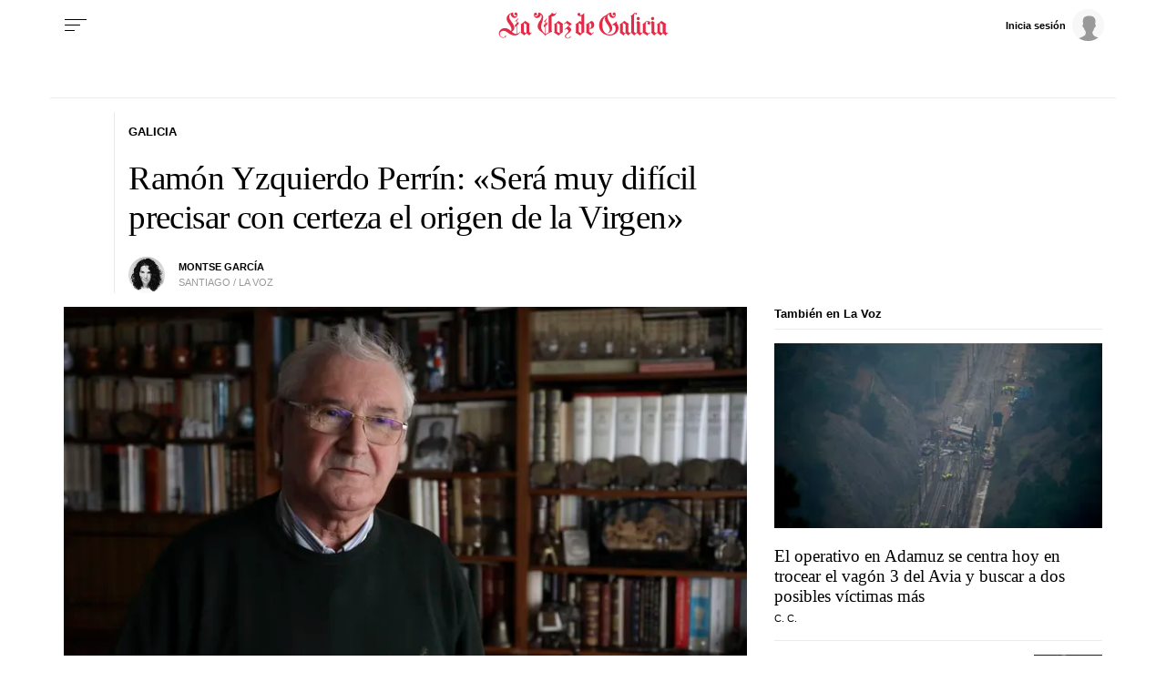

--- FILE ---
content_type: text/html;charset=ISO-8859-1
request_url: https://www.lavozdegalicia.es/noticia/galicia/2020/06/17/sera-dificil-precisar-certeza-origen-virgen/0003_202006G17P14993.htm
body_size: 42468
content:




	<!DOCTYPE html>
<html lang="es">
<head>

<link rel="preconnect" href="https://cflvdg.avoz.es">
<link rel="preconnect" href="https://js.lavdg.com">
<link rel="preconnect" href="https://css.lavdg.com">
<link rel="preconnect" href="https://img.lavdg.com">
<link rel="preconnect" href="https://miperfil.lavozdegalicia.es">
<link rel="preconnect" href="https://www.googletagmanager.com">
<link rel="preconnect" href="https://www.google-analytics.com">
<link rel="preconnect" href="https://securepubads.g.doubleclick.net">
<link rel="preconnect" href="https://sb.scorecardresearch.com">
<link rel="preconnect" href="https://adservice.google.com">
<link rel="preconnect" href="https://static.wemass.com">
<link rel="preconnect" href="https://service.wemass.com">
<link rel="preconnect" href="https://sdk.privacy-center.org">
<!-- Generic Site Meta's 2023 -->
<meta charset="iso-8859-1">
<meta http-equiv="Content-Type" content="text/html; charset=iso-8859-1" />
<meta name="viewport" content="width=device-width, initial-scale=1, shrink-to-fit=no">
<meta name="theme-color" content="#ffffff">
<link rel="icon" href="[data-uri]"><!-- ok dist/images/favicon.svg -->
<link rel="mask-icon" href="[data-uri]" color="#999999"><!-- ok dist/images/favicon.svg -->
<link rel="apple-touch-icon" href="[data-uri]"><!-- ok dist/images/apple-touch-icon.svg -->
<link rel="manifest" href="/manifest.json">
		       
<!-- SEO Meta's -->
	

<title>Ramón Yzquierdo Perrín: «Será muy difícil precisar con certeza el origen de la Virgen»</title>
<meta name="robots" content="index,follow,max-image-preview:large">
<meta name="description" content="El catedrático de Historia del Arte, que participó en el informe inicial sobre la escultura hallada en el Sar, ve excepcional que esta estuviese en el río">	
<meta http-equiv="Refresh" content="900" />

<!--canonical -->
<link rel="canonical" href="https://www.lavozdegalicia.es/noticia/galicia/2020/06/17/sera-dificil-precisar-certeza-origen-virgen/0003_202006G17P14993.htm"  >  
  <link rel="amphtml" href="https://www.lavozdegalicia.es/amp/noticia/galicia/2020/06/17/sera-dificil-precisar-certeza-origen-virgen/0003_202006G17P14993.htm?utm_campaign=amp">
  
		
<script type="text/javascript">
    var isSubscriber = document.cookie.indexOf('_ssous');
    function sendEventAndGo(boton){
    	SSOFunc.analiticaBoton(boton,{event:"promoClick",ecommerce:{promoClick:{promotions:[{id:"0003_202006G17P14993",position:"promociones",creative:"boton",name:"cookiewall"}]}}});
    	window.location.href=document.getElementById("suscribir").dataset.url;
    }
    
	function getNumberRejected(json){
		var obj=Object.values(json)
		var rejected=0;
		for(i=0; i< obj.length; i++){
			if(!obj[i].enabled){
				rejected=rejected+1;
			}
		}
		console.log("rechazados: " + rejected);
		return rejected;
	}
    
    function checkTheOven(when){
        if (isSubscriber > -1) return;
        var _vendors=getNumberRejected(Didomi.getCurrentUserStatus().vendors);
        var _purposes=getNumberRejected(Didomi.getCurrentUserStatus().purposes);
        if (_vendors + _purposes > 40){
            console.log("[CW] User is NOT a subscriber (" + isSubscriber + ") and doesn't consent all purposes (deny " + _purposes.length + ") and/or vendors (deny " + _vendors.length + "). Good place to show the cookie wall");
            var where=document.getElementsByTagName('body')[0];       
            var divcookie='<div id="cookiewall"><div id="cookiewall_main"><div class="row"><div id="cookiewall_maintxt" class="col"><h4>Suscríbete o acepta publicidad personalizada para seguir navegando en La Voz de Galicia</h4><p>No has aceptado recibir publicidad personalizada y <b>sólo gracias a los ingresos publicitarios es posible</b> ofrecerte contenido gratuitamente.</p><p>Te ofrecemos <b>dos opciones para disfrutar del contenido</b> de lavozdegalicia.es:</p></div></div><div class="row cookie_options f-dir-row"><div id="cookiewall_subscribe_txt" class="col sz-50 contenedorSSO"><p><b>Suscribete a La Voz de Galicia</b> para disfrutar de una experiencia sin límite y sin publicidad personalizada mientras navegas.</p><a href="javascript:sendEventAndGo($(this))" id="suscribir" data-url="https://elquiosco.lavozdegalicia.es/suscripciones/12?dllvdg=promociones&dltitle=boton&dlname=cookiewall&dlid=0003_202006G17P14993" class="btn btn_subscribe promo-click botonSSO" data-analytics="suscribete_cookiewall">Suscríbete</a></div><div class="cookiewall_mobile_option"><span>ó</span></div><div id="cookiewall_accept_txt" class="col sz-50 contenedorSSO"><p>Acepta compartir <b>la información de tu navegación</b> para recibir publicidad personalizada y distruta de contenido gratuito.</p><a id="acept" href="javascript:aceptAll();" class="btn btn_agree botonSSO" previewlistener="true" data-analytics="aceptar_cookiewall" >Acepta publicidad<span> y navega gratis</span></a></div></div><div class="row"><div id="cookiewall_login_txt" class="col sz-100"><b>Ya soy suscriptor: <a href="https://miperfil.lavozdegalicia.es/login.jsp?url=https%3A%2F%2Fwww.lavozdegalicia.es%2F#cookiewall">Iniciar Sesión</a></b></div></div></div></div>';
            where.insertAdjacentHTML( 'beforeend', divcookie );
            document.getElementsByTagName("html")[0].classList.toggle("cookiewall_active");
            window.scroll({
          	  top: 0,
          	  left: 0,
          	  behavior: "smooth",
          	});
          	
        }else{
        	if(document.getElementById( 'cookiewall' )) document.getElementById( 'cookiewall' ).style.display = 'none';
        	console.log("[CW] Subscriber (" + isSubscriber + ") or consent all purposes (deny " + _purposes.length + ") and/or vendors (deny " + _vendors.length + "). Not show cookiewall");        	
        	document.getElementsByTagName("html")[0].classList.remove("cookiewall_active")
        }
    }
    window.didomiEventListeners = window.didomiEventListeners || [];
    window.didomiEventListeners.push({
        event: 'consent.changed',
        listener: function (context) {
            // The user consent status has changed
            checkTheOven('consent_changed');
        }
    });
    window.didomiOnReady = window.didomiOnReady || [];
    window.didomiOnReady.push(function () {        
        if (Didomi.isConsentRequired() && !Didomi.isUserStatusPartial())
            checkTheOven('didomi_ready');
    });
	
	function aceptAll(){
		Didomi.setUserStatusForAll({
		purposesConsentStatus: true,
		purposesLIStatus: true,
		vendorsConsentStatus: true,
		vendorsLIStatus: true,
		action: "click",
		});
	}
</script>

	
					
		
	<!-- AD TAGS - GAM -->
	<script async src="https://securepubads.g.doubleclick.net/tag/js/gpt.js" type="didomi/javascript" data-vendor="didomi:google"></script>
	<script>
	window.googletag = window.googletag || {};
	googletag.cmd = googletag.cmd || [];

	var listaRefreshBannerDESKTOP=new Array();
	var listaRefreshBannerMOVIL=new Array();
	const mediaQueryMobile = window.matchMedia('(max-width: 1019px)');
    const mediaQueryDesktop = window.matchMedia('(min-width: 1020px)');

	var gptAdSlots = [];  

		var  SKY_DER,  SKY_IZQ,  VOZ_MEGA_MOBILE_HOME,  VOZ_FALDON_MOBILE,  VOZ_ROBA_DESKTOP,  INTEXT_MOBILE,  ROBADESKTOP,  VOZ_MEGA_DESKTOP,  INTEXT_DESKTOP,  ROBAMOBILE,  VOZ_ROBA_MOBILE,  VOZ_FALDON_DESKTOP;
			
	googletag.cmd.push(function() {
		
			SKY_DER = googletag.sizeMapping().
		addSize([1260, 0],[[120,801],[120,601],[450,1001]]).
		addSize([0, 0],[]).
				build();
			SKY_IZQ = googletag.sizeMapping().
		addSize([1260, 0],[[120,800],[120,802],[120,600],[450,1000]]).
		addSize([0, 0],[]).
				build();
			VOZ_MEGA_MOBILE_HOME = googletag.sizeMapping().
		addSize([1020, 0], []).
		addSize([320, 0], [[320,100],[320,50]]).
		addSize([0, 0], []).
				build();
			VOZ_FALDON_MOBILE = googletag.sizeMapping().
		addSize([1020, 0], []).
		addSize([768,0],[[728,90],[728,50],[468,90]]).
		addSize([320, 0], [320,50], [320,100], [320,70]).
		addSize([0, 0], []).
				build();
			VOZ_ROBA_DESKTOP = googletag.sizeMapping().
		addSize([1020, 0], [[300,600],[300,300],[300,250],[160,600],[250,250],[200,200],[1,1]]).
		addSize([0,0],[]).
				build();
			INTEXT_MOBILE = googletag.sizeMapping().
		addSize([1020, 0],[]).
		addSize([768, 0],[1,1]).
		addSize([320, 0],[1,1]).
		addSize([0, 0],[]).
				build();
			ROBADESKTOP = googletag.sizeMapping().
		addSize([768, 0], [[300,600],[300,250]]).
		addSize([0, 0], []).
				build();
			VOZ_MEGA_DESKTOP = googletag.sizeMapping().
		addSize([1020, 0], [[1200,250],[980,251],[984,250],[984,90],[980,250],[980,90],[970,250],[928,90],[728,90]]).
		addSize([0,0],[]).
				build();
			INTEXT_DESKTOP = googletag.sizeMapping().
		addSize([1020, 0],[1,1]).
		addSize([0, 0],[]).
				build();
			ROBAMOBILE = googletag.sizeMapping().
		addSize([768, 0], []).
		addSize([320, 0], [[300, 600],[300, 250]]).
		addSize([0, 0], []).
				build();
			VOZ_ROBA_MOBILE = googletag.sizeMapping().
		addSize([1020, 0], []).
		addSize([320, 0], [[300,600],[300,300],[300, 250],[320, 480],[250,250],[200, 200],[1,1],'fluid']).
		addSize([0, 0],[]).
				build();
			VOZ_FALDON_DESKTOP = googletag.sizeMapping().
		addSize([1020,0],[[984,90],[984,80],[984,50],[980,90],[980,50],[970,90],[728,90]]).
		addSize([0, 0], []).
				build();
		
	if (mediaQueryMobile.matches) {	
	
																						    		    			
																																																				gptAdSlots["2PUB_CABECEROad-megaMobile-id"] = googletag.defineSlot("/2260323/LVDG.Mobile/galicia/detalle", [[320,100],[320,50],'fluid'], "2PUB_CABECEROad-megaMobile-id").defineSizeMapping(VOZ_MEGA_MOBILE_HOME).addService(googletag.pubads()).setTargeting("pos", "megabanner");
																									    		    			
																																																				gptAdSlots["PUB_A16_ad_IntextMobile"] = googletag.defineSlot("/2260323/LVDG.Mobile/galicia/detalle", [[300,600],[300,300],[300,250],[250,250],[200,200],[1,1]], "PUB_A16_ad_IntextMobile").defineSizeMapping(INTEXT_MOBILE).addService(googletag.pubads()).setTargeting("pos", "intext");
																											    		    			
																																																				gptAdSlots["ad-FaldonSuperiorMobile"] = googletag.defineSlot("/2260323/LVDG.Mobile/galicia/detalle", [[728, 90],[320, 50],[320, 100],'fluid'], "ad-FaldonSuperiorMobile").defineSizeMapping(VOZ_FALDON_MOBILE).addService(googletag.pubads()).setTargeting("pos", "faldonSuperior");
																																																										    		    			
																																																				gptAdSlots["6ad_RobaPaginasMobile-id"] = googletag.defineSlot("/2260323/LVDG.Mobile/galicia/detalle", [[300,600],[300,250]], "6ad_RobaPaginasMobile-id").defineSizeMapping(ROBAMOBILE).addService(googletag.pubads()).setTargeting("pos", "robapaginas");
																						    		    			
																																																				gptAdSlots["ad_Roba2Mobile"] = googletag.defineSlot("/2260323/LVDG.Mobile/galicia/detalle", [[200,200],[250,250],[300,250],[300,300],[300,600],[320,480],'fluid'], "ad_Roba2Mobile").defineSizeMapping(VOZ_ROBA_MOBILE).addService(googletag.pubads()).setTargeting("pos", "Roba2");
																						    		    			
																																																				gptAdSlots["ad_Roba3Mobile"] = googletag.defineSlot("/2260323/LVDG.Mobile/galicia/detalle", [[200,200],[250,250],[300,250],[300,300],[300,600],'fluid'], "ad_Roba3Mobile").defineSizeMapping(VOZ_ROBA_MOBILE).addService(googletag.pubads()).setTargeting("pos", "Roba3");
																						    		    			
																																																				gptAdSlots["TEXTO_DETALLE_ad_Roba4Mobile"] = googletag.defineSlot("/2260323/LVDG.Mobile/galicia/detalle", [[200,200],[250,250],[300,250],[300,300],[300,600],'fluid'], "TEXTO_DETALLE_ad_Roba4Mobile").defineSizeMapping(VOZ_ROBA_MOBILE).addService(googletag.pubads()).setTargeting("pos", "roba4");
																						    		    			
																																																				gptAdSlots["TEXTO_DETALLE_ad_Roba5Mobile"] = googletag.defineSlot("/2260323/LVDG.Mobile/galicia/detalle", [[200,200],[250,250],[300,250],[300,300],[300,600],'fluid'], "TEXTO_DETALLE_ad_Roba5Mobile").defineSizeMapping(VOZ_ROBA_MOBILE).addService(googletag.pubads()).setTargeting("pos", "Roba5");
																						    		    			
																																																				gptAdSlots["TEXTO_DETALLE_ad_Roba6Mobile"] = googletag.defineSlot("/2260323/LVDG.Mobile/galicia/detalle", [[200,200],[250,250],[300,250],[300,300],[300,600],'fluid'], "TEXTO_DETALLE_ad_Roba6Mobile").defineSizeMapping(VOZ_ROBA_MOBILE).addService(googletag.pubads()).setTargeting("pos", "Roba6");
																															
	}
	
	if (mediaQueryDesktop.matches) {	
	
																	    		    			
																																																				gptAdSlots["3PUB_CABECEROad-megaDesktop-id"] = googletag.defineSlot("/2260323/LVDG.Desktop/galicia/detalle", [[1200,250],[984,250],[980,251],[980,250],[984,90],[980,90],[970,250],[728,90],[468,90],'fluid'], "3PUB_CABECEROad-megaDesktop-id").defineSizeMapping(VOZ_MEGA_DESKTOP).addService(googletag.pubads()).setTargeting("pos", "megabanner");
																																			    		    			
																																																				gptAdSlots["PUB_A16_ad_IntextDesktop"] = googletag.defineSlot("/2260323/LVDG.Desktop/galicia/detalle", [[300,600],[300,300],[336,280],[300,250],[250,250],[200,200],[1,1]], "PUB_A16_ad_IntextDesktop").defineSizeMapping(INTEXT_DESKTOP).addService(googletag.pubads()).setTargeting("pos", "intext");
																														    		    			
																																																				gptAdSlots["4ad-robapaginas-id"] = googletag.defineSlot("/2260323/LVDG.Desktop/galicia/detalle", [[300,600],[300,300],[300,250]], "4ad-robapaginas-id").defineSizeMapping(ROBADESKTOP).addService(googletag.pubads()).setTargeting("pos", "robapaginas");
																						    		    			
																																																				gptAdSlots["ad_Roba2Desktop"] = googletag.defineSlot("/2260323/LVDG.Desktop/galicia/detalle", [[200,200],[250,250],[300,250],[300,300],[300,600],[160,600],[1,1]], "ad_Roba2Desktop").defineSizeMapping(VOZ_ROBA_DESKTOP).addService(googletag.pubads()).setTargeting("pos", "Roba2");
																						    		    			
																																																				gptAdSlots["DETALLE_ad_Roba3Desktop"] = googletag.defineSlot("/2260323/LVDG.Desktop/galicia/detalle", [[300,250],[300,300],[1,1]], "DETALLE_ad_Roba3Desktop").defineSizeMapping(VOZ_ROBA_DESKTOP).addService(googletag.pubads()).setTargeting("pos", "Roba3");
																						    		    			
																																																				gptAdSlots["DETALLE_ad_Roba4Desktop"] = googletag.defineSlot("/2260323/LVDG.Desktop/galicia/detalle", [[200,200],[250,250],[300,250],[300,300],[300,600],[160,600],'fluid'], "DETALLE_ad_Roba4Desktop").defineSizeMapping(VOZ_ROBA_DESKTOP).addService(googletag.pubads()).setTargeting("pos", "roba4");
																						    		    			
																																																				gptAdSlots["ad_Roba5Desktop"] = googletag.defineSlot("/2260323/LVDG.Desktop/galicia/detalle", [[200,200],[250,250],[300,250],[300,300],'fluid'], "ad_Roba5Desktop").defineSizeMapping(VOZ_ROBA_DESKTOP).addService(googletag.pubads()).setTargeting("pos", "Roba5");
																						    		    			
																																																				gptAdSlots["DETALLE_ad_Roba6Desktop"] = googletag.defineSlot("/2260323/LVDG.Desktop/galicia/detalle", [[200,200],[250,250],[300,250],[300,300],'fluid'], "DETALLE_ad_Roba6Desktop").defineSizeMapping(VOZ_ROBA_DESKTOP).addService(googletag.pubads()).setTargeting("pos", "Roba6");
																																																													    		    			
																																																				gptAdSlots["1PUB_PIEskyscraper_izq-id"] = googletag.defineSlot("/2260323/LVDG.Desktop/galicia/detalle", [[120, 800], [120, 600], [450,1000]], "1PUB_PIEskyscraper_izq-id").defineSizeMapping(SKY_IZQ).addService(googletag.pubads()).setTargeting("pos", "skyscraper_izq");
																						    		    			
																																																				gptAdSlots["2PUB_PIEskyscraper_der-id"] = googletag.defineSlot("/2260323/LVDG.Desktop/galicia/detalle", [[120,801], [120, 601],[450,1001]], "2PUB_PIEskyscraper_der-id").defineSizeMapping(SKY_DER).addService(googletag.pubads()).setTargeting("pos", "skyscraper_der");
																						    		    			
																																																				gptAdSlots["ad-FaldonSuperiorDesktop"] = googletag.defineSlot("/2260323/LVDG.Desktop/galicia/detalle", [[980, 90], [984, 90],[984,50], [984, 80],[728,90],[728,50],'fluid'], "ad-FaldonSuperiorDesktop").defineSizeMapping(VOZ_FALDON_DESKTOP).addService(googletag.pubads()).setTargeting("pos", "faldonSuperior");
										
	}

		googletag.pubads().collapseEmptyDivs();
		googletag.pubads().setTargeting("tipo","detalle");
		googletag.pubads().setTargeting("subtipo","noticia");						
		// REMOVE ON DIST: FOR DEV PURPOSES ONLY
		googletag.pubads().addEventListener('slotRequested', function(event) {
			updateSlotStatus(event.slot.getSlotElementId(), 'fetched');
		});

		googletag.pubads().addEventListener('slotOnload', function(event) {
			updateSlotStatus(event.slot.getSlotElementId(), 'rendered');
		});

		// END REMOVE ON DIST
		
					googletag.pubads().enableSingleRequest();
			googletag.pubads().enableAsyncRendering();
			googletag.pubads().disableInitialLoad()
				googletag.enableServices();

				
																																																																																																																																																																																																																																																																																																																																																																																																																																																																																																																																																																
																																																																																																																																																																																									listaRefreshBannerMOVIL=[gptAdSlots['2PUB_CABECEROad-megaMobile-id'],gptAdSlots['6ad_RobaPaginasMobile-id'],gptAdSlots['PUB_A16_ad_IntextMobile']];
			listaRefreshBannerDESKTOP=[gptAdSlots['1PUB_PIEskyscraper_izq-id'],gptAdSlots['2PUB_PIEskyscraper_der-id'],gptAdSlots['3PUB_CABECEROad-megaDesktop-id'],gptAdSlots['4ad-robapaginas-id'],gptAdSlots['PUB_A16_ad_IntextDesktop'],gptAdSlots['ad-FaldonSuperiorDesktop']];
				});

	// REMOVE ON DIST: FOR DEV PURPOSES ONLY	
	function updateSlotStatus(slotId, state) {
		console.log('SLOT: ' + slotId + ' - STATUS: ' + state);
		if(slotId=="3PUB_CABECEROad-megaDesktop-id" && state=="rendered" && $(".cmv_wallpaper_body").html()!=undefined ) $("#3PUB_CABECEROad-megaDesktop-id").hide()
		if (slotId=="ad-factoryDesktop" && state=="rendered") $("#ad-factoryDesktop").contents().find("iframe").contents().find("head").append("<style>div#abgc.abgc, div#cbb.cbb {visibility: hidden;}</style>");
		if (slotId=="ad-factoryMobile" && state=="rendered") $("#ad-factoryMobile").contents().find("iframe").contents().find("head").append("<style>div#abgc.abgc, div#cbb.cbb {visibility: hidden;}</style>");
	}

	</script>	


				
<script async type="text/javascript" src="https://service.wemass.com/dmp/68c26b8f637e71a514d87e22f4e512ca.js"></script>
    <script async type="text/javascript" >
	window.didomiOnReady = window.didomiOnReady || [];
	window.didomiOnReady.push(function(){
	    window.__wmass = window.__wmass || {};
	    window.__wmass.bff = window.__wmass.bff || [];
	    window.__wmass.getSegments = window.__wmass.getSegments || function(){
	        let pSegs=[];
	        try  {
	            pSegs = JSON.parse(window.localStorage._papns || '[]').slice(0, 250).map(String);
	        } catch (e) {
	            pSegs = []
	        }
	        return {permutive:pSegs};
	    };
	});
	</script>	
	
		<script async type="text/javascript">
    window.didomiOnReady = window.didomiOnReady || [];
    window.didomiOnReady.push(function(){
        __wmass.bff.push(function () {        
            __wmass.dmp.addon('web',{
                page: {
                    type: "noticia",
                    content: {
                        categories: ["Galicia"]
                    },
                    article: {
                                                    id: "0003_202006G17P14993",
                            title: "Ramón Yzquierdo Perrín: «Será muy difícil precisar con certeza el origen de la Virgen»",
                                                        description: "El catedrático de Historia del Arte, que participó en el informe inicial sobre la escultura hallada en el Sar, ve excepcional que esta estuviese en el río",
                            authors:[ 	            			 "Montse García"  ],
                            modifiedAt: "2020-08-06T22:13:00.855Z",
                            publishedAt: "2020-06-17T03:00:00.000Z",
                                                topics: ["Consellería de Cultura, Lingua e Xuventude,Arte,Xunta de Galicia,Santiago ciudad,"],
                        premium: false,
                        paragraphCount: null,
                        section: "Galicia"
                    },
                    user: {
                        type: "",
                        age: null,
                        gender: ""
                    }
                }
            });
        });
    });
    
    m_seccion='Galicia';
    m_placement_D_Mega=21275291;
    m_placement_M_Mega=21275217;
    m_placement_D_Roba=21275329;
    m_placement_M_Roba=21275228;
    m_placement_M_Pre=21500520;
	m_placement_D_Pre=21500485;
	m_placement_M_Post=21500521;
	m_placement_D_Post=21500519;
        	intext=true;
    	intext_pos=2;
    </script>		
<script type="didomi/javascript" data-purposes="select_personalized_ads,create_ads_profile,measure_ad_performance,select_basic_ads,cookies" async charset="utf-8" src="https://js.lavdg.com/assets/themes/lvdg/js/prebidlvdg.min.grv-3f95d6ce4d3b2ab10c248efcf6a1c53b.js"></script>


	
<script>dataLayer = [{ 
	'idContenido': '0003_202006G17P14993', 
	'titulo':'Ramón Yzquierdo Perrín: «Será muy difícil precisar con certeza el origen de la Virgen»', 
	'tituloCanonical': 'Ramón Yzquierdo Perrín: «Será muy difícil precisar con certeza el origen de la Virgen»', 
	'urlCanonical': '/noticia/galicia/2020/06/17/0003_202006G17P14993.htm', 
	'pathLevel1': 'galicia', 
	'pathLevel2': 'Unknown', 
	'localidad': 'Santiago ciudad',  
	'formato': 'noticia',  
	'superficie': 'web',  
	'formatoContenido': 'noticia-Web', 
	'longitudTexto': 'muy largo',  
	'numPalabras': '1353',  
	'numParrafos': '10',  
	'fechaPublicacion': '20200617', 
	'horaPublicacion': '5:00', 
	'fechaActualizacion': '20200807', 
	'horaActualizacion': '0:13', 
	'seccionDelegacion': 'Santiago', 
	'autor': 'Montse García Iglesias', 
	'idAutor': 'id112A', 
	'tags': 'Consellería de Cultura, Lingua e Xuventude,Arte,Xunta de Galicia,Santiago ciudad', 
	'seccionPublicacion': 'Galicia', 
	'seccionAgrupacion': 'Galicia', 
	'seccionAtribucion': 'Galicia,Santiago,Galicia', 
	'atribucion': 'Unknown', 
	'origenPublicacion': 'volcado', 
	'statusPaywall': 'open' 
}];</script>

<script>
    dataLayer.push({'hitPaywall': 'no'});
</script>

<script>(function(w,d,s,l,i){w[l]=w[l]||[];w[l].push({'gtm.start':
new Date().getTime(),event:'gtm.js'});var f=d.getElementsByTagName(s)[0],
j=d.createElement(s),dl=l!='dataLayer'?'&l='+l:'';j.async=true;j.src=
'https://www.googletagmanager.com/gtm.js?id='+i+dl;f.parentNode.insertBefore(j,f);
})(window,document,'script','dataLayer','GTM-NNL5ZD7');</script>
<!-- End Google Tag Manager -->




<style>
*,*::before,*::after{box-sizing:border-box}html{font-size:100%;font-variant-ligatures:none;text-rendering:optimizeLegibility;font-feature-settings:"kern";font:19px "Neue-Helvetica","Helvetica",Arial,sans-serif;line-height:1.5;font-weight:300;-webkit-text-size-adjust:100%;-webkit-tap-highlight-color:transparent;width:100%;height:100%}input[type=text],input[type=button]{-webkit-appearance:none;-webkit-border-radius:0}body{margin:0;font-size:1rem;background-color:white;font-family:"Neue-Helvetica","Helvetica",Arial,sans-serif}article,aside,figcaption,figure,footer,header,hgroup,main,nav,section,picture,img{display:block;margin:0;padding:0}button{margin:0;font-size:1rem;cursor:pointer;background-color:transparent}[tabindex="-1"]:focus:not(:focus-visible){outline:0 !important}h1,h2,h3,h4,h5,h6{font:lighter 19px Georgia,"Times New Roman",Times,sans-serif;margin:0}img{width:100%}strong{font-weight:600}h1{font-size:1.4rem;letter-spacing:-.03rem}h2,h3,h4,h5,h6{font-size:1.1rem}a{text-decoration:none;color:#000}a:hover{text-decoration:underline}[class^="ratio"],[class*=" ratio"]{position:relative;width:100%}.ratio2-1{padding-bottom:calc(100% * 1 / 2)}.ratio16-9{padding-bottom:calc(100% * 9 / 16)}.ratio1-1{padding-bottom:100%}.ratio16-9 .jwplayer{position:absolute;width:100% !important;height:100% !important}.media img,.media iframe{position:absolute;width:100%;height:100%}.media iframe{z-index:2}.figure-caption{font-size:.6rem;color:#666;line-height:1.3;display:inline-block;padding:7.5px 0}iframe:not([id^="google_ads_iframe"]){max-width:100%}form{width:100%}label{padding:7.5px;font-family:"Neue-Helvetica","Helvetica",Arial,sans-serif}input[type="text"],textarea,select{border:1px solid #ccc;border-radius:4px;color:#000;padding:7.5px;font-family:"Neue-Helvetica","Helvetica",Arial,sans-serif}dd{margin-left:0px;width:100%}em{font-style:italic}.airship-html-prompt-shadow{position:absolute;z-index:1001}.container{display:block;margin:0 auto;padding:0;background-color:white;width:100%;position:relative;max-width:1000px}.row{display:flex;width:100%;flex-wrap:wrap;position:relative}.row:not(.f-dir-row){flex-direction:column}.col{margin:0;padding:0 15px;max-width:100%}.sz-0,.sz-10,.sz-17,.sz-20,.sz-30,.sz-40,.sz-50,.sz-60,.sz-70,.sz-80,.sz-90,.sz-100,.sz-33,.sz-67,.sz-25,.sz-75{flex-grow:0}.sz-0{width:0%}.sz-10{width:10%}.sz-20{width:20%}.sz-30{width:30%}.sz-40{width:40%}.sz-50{width:50%}.sz-60{width:60%}.sz-70{width:70%}.sz-80{width:80%}.sz-90{width:90%}.sz-100{width:100%}.sz-17{width:16.666%}.sz-33{width:calc(100% / 3)}.sz-67{width:calc(100% / 3 * 2)}.sz-25{width:25%}.sz-75{width:75%}.sz-auto{flex-grow:1}.sz-v-100{height:100%}.p-rel{position:relative}.fl-r{display:block;float:right}.fl-l{display:block;float:left}.sz-h-100{height:100%}.reset-h{margin-left:0px !important;margin-right:0px !important;width:100% !important}.reset-v{margin-top:0px !important;margin-bottom:0px !important}.sz-img-auto{width:auto !important}.spacer{display:block;width:100%;clear:both;border-top:1px solid #ebebeb;border-bottom:none;border-left:none;border-right:none}.sp{border-top:3px double #ebebeb !important;width:100%;margin-bottom:-1px;border-bottom:4px solid black !important;height:9px;background:white;border-left:none;border-right:none;margin-top:0px}.sp-dbl{border-top:3px double #ebebeb}.d-none{display:none !important;clear:none}.no-visible{display:none;clear:none}.v-hidden,.hidden{visibility:hidden !important}.brd{border:1px solid #ebebeb}.no-brd,.no-brd:focus,.no-brd:hover,.no-brd:active{border:none !important}.circle{border-radius:50%;overflow:hidden;background-color:#f7f7f7}.brd-c-gray-light{border-color:#ccc !important}.brd-t{border-top:1px solid #ebebeb}.brd-b{border-bottom:1px solid #ebebeb}.brd-l{border-left:1px solid #ebebeb}.brd-r{border-right:1px solid #ebebeb}.no-pd{padding:0}.padding{padding:7.5px}.padding-2{padding:15px}.pd-t{padding-top:7.5px}.pd-b{padding-bottom:7.5px}.pd-l{padding-left:7.5px}.pd-r{padding-right:7.5px}.pd-v{padding-top:7.5px;padding-bottom:7.5px}.pd-h{padding-left:7.5px;padding-right:7.5px}.pd-t-2{padding-top:15px}.pd-b-2{padding-bottom:15px}.pd-l-2{padding-left:15px}.pd-r-2{padding-right:15px}.pd-v-2{padding-top:15px;padding-bottom:15px}.pd-h-2{padding-left:15px;padding-right:15px}.no-mg{margin:0 !important}.margin{margin:7.5px}.margin-2{margin:15px}.mg-t{margin-top:7.5px}.mg-b{margin-bottom:7.5px}.mg-l{margin-left:7.5px}.mg-r{margin-right:7.5px}.mg-v{margin-top:7.5px;margin-bottom:7.5px}.mg-h{margin-left:7.5px;margin-right:7.5px}.mg-t-2{margin-top:15px}.mg-b-2{margin-bottom:15px}.mg-l-2{margin-left:15px}.mg-r-2{margin-right:15px}.mg-v-2{margin-top:15px;margin-bottom:15px}.mg-h-2{margin-left:15px;margin-right:15px}.flex{display:flex;flex:1 1 auto;flex-direction:column;flex-wrap:wrap}.d-flex{display:flex}.f-align-base{align-items:baseline}.f-align-center{align-items:center}.f-align-end{align-items:end}.f-align-stretch{align-items:stretch}.f-self-left{align-self:flex-start}.f-self-right{align-self:flex-end}.f-align-c-end{justify-content:flex-end}.f-align-c-center{justify-content:center}.f-justify-between{justify-content:space-between}.f-justify-center{justify-content:center}.f-justify-end{justify-content:flex-end}.f-dir-row{flex-direction:row}.f-ord-first{order:-1 !important}.f-ord-same{order:0 !important}.f-ord-1{order:1 !important}.f-ord-2{order:2 !important}.f-ord-3{order:3 !important}.f-ord-4{order:4 !important}.f-ord-5{order:5 !important}.f-nowrp{flex-wrap:nowrap}.f-grow{flex-grow:1 !important}.nowrp{white-space:nowrap}.upper{text-transform:uppercase}.linethrough{position:relative}.linethrough:before{content:'';width:100%;height:2px;background:black;position:absolute;top:50%;left:0}.t-sserif{font-family:"Neue-Helvetica","Helvetica",Arial,sans-serif}.t-serif{font-family:Georgia,"Times New Roman",Times,sans-serif}.t-bld{font-weight:600}.t-bld-min{font-weight:400}.t-align-ctr{text-align:center}.t-align-lft{text-align:left}.t-align-rgt{text-align:right}.t-lh-1{line-height:1.2}.t-lh-2{line-height:2}.sz-t-xxs{font-size:.6rem}.sz-t-xs{font-size:.7rem}.sz-t-s{font-size:.85rem}.sz-t-md{font-size:1rem}.sz-t-lg{font-size:1.3rem}.sz-t-xl{font-size:1.5rem}.sz-t-xxl{font-size:1.95rem}.c-gray-med{color:#666}.c-gray-light{color:#999}.c-gray-min{color:#f7f7f7}.c-white{color:#fff}.c-paid{color:#B69C56}.c-primary{color:#326891}.bg-paid-min{background-color:#F4EBD5}.bg-gray-med{background-color:#666}.bg-gray-light{background-color:#999}.bg-gray-min{background-color:#f7f7f7}.bg-gray-faint{background-color:#fcfcfc}.bg-blk{background-color:#000 !important}[class^="sz-sq"],[class*=" sz-sq"]{text-align:center;flex-grow:0;overflow:hidden}.sz-sq-xxs{width:1.8rem;height:1.8rem}.sz-sq-xs{width:2.1rem;height:2.1rem}.sz-sq-s{width:2.55rem;height:2.55rem}.sz-sq-md{width:3rem;height:3rem}.sz-sq-lg{width:3.9rem;height:3.9rem}.sz-sq-xl{width:4.5rem;height:4.5rem}.sz-sq-xxl{width:5.85rem;height:5.85rem}.header_sticky{border-bottom:1px solid #ebebeb;background-color:white;position:sticky;top:-1px;left:0;z-index:1000}.logo{width:100%;background-image:url("data:image/svg+xml,%3C%3Fxml version='1.0' encoding='UTF-8'%3F%3E%3Csvg width='1504px' height='254px' viewBox='0 0 1504 254' version='1.1' xmlns='http://www.w3.org/2000/svg' xmlns:xlink='http://www.w3.org/1999/xlink'%3E%3Ctitle%3EMENU - MENU Logo%3C/title%3E%3Cg id='WEB-LOGOS' stroke='none' stroke-width='1' fill='none' fill-rule='evenodd' stroke-opacity='0.5'%3E%3Cg id='MENU---MENU-Logo' fill='%23E32A46' fill-rule='nonzero' stroke='%23E32A46'%3E%3Cpath d='M50.2295652,234 C63.1686957,234 76.1078261,226.56975 76.1078261,216.87812 C76.1078261,214.61674 74.813913,213.647577 73.1965217,213.647577 C68.9913043,213.647577 69.6382609,218.170338 67.0504348,222.370044 C64.786087,225.600587 60.5808696,230.123348 50.5530435,230.123348 C38.2608696,230.123348 21.1165217,222.04699 21.1165217,200.725404 C21.1165217,186.834068 32.4382609,172.942731 53.4643478,172.942731 C87.7530435,172.942731 100.692174,213.647577 153.095652,213.647577 C173.798261,213.647577 187.384348,202.017621 200,186.187959 L197.735652,183.603524 C192.56,188.772394 183.17913,196.525698 171.210435,199.433186 L171.210435,126.745962 L184.473043,114.792952 L184.473043,95.732746 L181.885217,95.732746 L181.885217,98.6402349 L171.210435,108.008811 L171.210435,94.4405286 C171.210435,79.5800294 172.18087,80.8722467 183.502609,68.9192364 L179.944348,65.3656388 C170.886957,75.7033774 165.387826,81.5183554 154.713043,89.917768 L157.30087,93.1483113 C158.594783,91.5330396 161.829565,89.2716593 163.770435,89.2716593 C167.005217,89.2716593 167.005217,96.0558003 167.005217,102.516887 L167.005217,111.562408 L153.742609,122.86931 L153.742609,141.606461 L156.653913,141.606461 L156.653913,139.345081 L167.005217,129.976505 L167.005217,200.079295 C165.711304,200.402349 164.417391,200.402349 162.8,200.402349 C152.125217,200.402349 141.450435,195.879589 125.276522,180.696035 C135.951304,175.204112 148.243478,165.835536 148.243478,148.713656 C148.243478,108.977974 102.633043,83.7797357 102.633043,48.8898678 C102.633043,39.1982379 107.161739,30.4757709 115.895652,25.6299559 C122.041739,57.9353891 143.391304,60.8428781 149.537391,60.8428781 C161.182609,60.8428781 175.73913,51.4743025 175.73913,33.0602056 C175.73913,19.814978 168.622609,14 161.506087,14 C154.713043,14 148.890435,19.4919236 148.890435,26.2760646 C148.890435,32.7371512 153.41913,38.2290749 160.535652,38.2290749 C163.770435,38.2290749 167.005217,36.6138032 170.563478,33.0602056 C169.916522,43.3979442 164.417391,48.2437592 156.977391,48.2437592 C145.008696,48.2437592 136.274783,34.6754772 136.274783,14 C99.0747826,20.1380323 80.6365217,46.9515419 80.6365217,66.3348018 C80.6365217,100.901615 123.012174,127.069016 123.012174,158.082232 C123.012174,165.512482 121.718261,171.32746 120.10087,176.496329 C105.867826,163.89721 89.3704348,150.005874 67.0504348,150.005874 C32.7617391,150.005874 14,173.58884 14,196.202643 C14,218.170338 31.4678261,234 50.2295652,234 Z M278.567568,214 C285.054054,206.548469 292.189189,198.125 299,190.997449 L295.432432,187.433673 L290.243243,193.265306 L278.567568,182.897959 L278.567568,118.42602 L282.459459,112.918367 C280.837838,111.946429 242.243243,87 242.243243,87 C231.216216,97.6913265 219.216216,107.410714 203,117.778061 L206.891892,122.313776 L206.891892,182.57398 L203,188.081633 L235.108108,214 C241.594595,207.196429 247.432432,200.068878 254.567568,193.589286 C262.675676,200.068878 271.108108,206.872449 278.567568,214 Z M246.780822,194 L231,181.697842 L231,104 L255,118.892086 L255,186.230216 L246.780822,194 Z M418.661789,214 C431.281301,202.02589 461.373984,185.197411 478.2,181.313916 L473.993496,174.517799 L473.993496,47.0097087 C475.611382,47.3333333 477.876423,47.6569579 479.817886,47.6569579 C498.908943,47.6569579 511.528455,29.8576052 518,14.6472492 L515.411382,14 C511.528455,21.7669903 505.380488,25.97411 497.291057,25.97411 C488.878049,25.97411 482.082927,21.1197411 478.2,14 L477.229268,14 C473.669919,21.4433657 466.55122,34.3883495 448.107317,43.7734628 L448.107317,186.815534 C440.341463,191.346278 429.986992,197.171521 422.544715,202.996764 L422.544715,127.915858 L435.811382,116.265372 L435.811382,96.8478964 L432.899187,96.8478964 L432.899187,100.084142 L422.544715,109.469256 L422.544715,95.8770227 C422.544715,80.9902913 423.515447,82.2847896 434.517073,69.987055 L431.281301,66.4271845 C422.221138,76.7831715 416.720325,82.9320388 405.718699,91.3462783 L408.630894,94.5825243 C409.925203,92.9644013 412.837398,90.6990291 414.778862,90.6990291 C418.014634,90.6990291 418.338211,97.4951456 418.338211,103.644013 L418.338211,113.029126 L405.071545,124.032362 L405.071545,142.802589 L407.660163,142.802589 L407.660163,140.860841 L418.338211,131.475728 L418.338211,202.996764 C401.188618,187.462783 381.773984,163.190939 381.773984,139.889968 C381.773984,109.469256 400.217886,87.4627832 400.217886,55.7475728 C400.217886,32.4466019 379.185366,17.236246 358.476423,14 C358.476423,35.0355987 350.063415,48.3042071 337.76748,48.3042071 C330.64878,48.3042071 325.147967,45.0679612 324.177236,34.3883495 C327.736585,38.2718447 330.972358,39.566343 334.531707,39.566343 C341.326829,39.566343 346.180488,34.3883495 346.180488,27.592233 C346.180488,20.7961165 340.356098,15.618123 333.560976,15.618123 C326.442276,15.618123 319,21.4433657 319,34.3883495 C319,53.1585761 333.884553,61.2491909 345.533333,61.2491909 C351.681301,61.2491909 372.713821,59.631068 379.508943,31.4757282 C385.656911,33.0938511 387.274797,43.4498382 387.274797,48.9514563 C387.274797,81.6375405 352.652033,94.2588997 352.652033,134.38835 C352.652033,171.605178 392.128455,181.63754 418.661789,214 Z M534.983673,214 C545.946939,203.308673 557.877551,193.589286 574,183.221939 L570.130612,178.686224 L570.130612,118.42602 L574,112.918367 C572.387755,111.946429 534.016327,87 534.016327,87 C523.053061,97.6913265 511.122449,107.410714 495,117.778061 L498.869388,122.313776 L498.869388,182.57398 L495,188.081633 C496.612245,189.053571 534.983673,214 534.983673,214 Z M546,197 L522,182.202797 L522,105 L546,119.797203 L546,197 Z M615.028571,240 C627.980952,240 640.933333,232.544492 640.933333,222.819915 C640.933333,220.550847 639.638095,219.57839 638.019048,219.57839 C633.809524,219.57839 634.457143,224.116525 631.866667,228.330508 C629.6,231.572034 625.390476,236.110169 615.352381,236.110169 C606.285714,236.110169 598.838095,230.923729 598.838095,220.875 C598.838095,196.239407 644.495238,192.025424 644.495238,163.175847 C644.495238,150.533898 633.809524,145.347458 621.828571,137.243644 L650,112.932203 L609.847619,87 C601.428571,95.4279661 591.066667,104.82839 582,111.635593 L586.209524,115.525424 L599.161905,104.82839 L627.980952,123.95339 C614.704762,137.243644 600.133333,149.237288 586.209524,160.582627 L589.771429,164.472458 L601.104762,154.747881 C614.057143,160.90678 620.209524,168.038136 620.209524,175.493644 C620.209524,192.025424 590.742857,200.45339 590.742857,220.875 C590.742857,230.599576 598.838095,240 615.028571,240 Z M721.983673,214 C732.946939,203.307566 744.877551,193.587171 761,183.21875 L757.130612,178.682566 L757.130612,27.3684211 L760.677551,23.4802632 L757.130612,19.9161184 C740.685714,37.4128289 728.110204,38.7088816 717.469388,38.7088816 C721.661224,36.7648026 723.918367,32.5526316 723.918367,28.3404605 C723.918367,21.8601974 719.726531,17 712.955102,17 C705.861224,17 700.379592,22.8322368 700.379592,29.3125 C700.379592,40.3289474 711.342857,45.5131579 722.95102,45.5131579 C726.17551,45.5131579 729.722449,45.5131579 733.269388,44.2171053 L733.269388,95.0871711 L721.016327,86.9868421 C710.053061,97.6792763 698.122449,107.399671 682,117.768092 L685.869388,122.304276 L685.869388,182.570724 L682,188.078947 C683.612245,189.050987 721.983673,214 721.983673,214 Z M734,197 L710,182.202797 L710,105 L734,119.797203 L734,197 Z M813.68,214 C824.24,203.956633 833.2,196.829082 842.48,189.053571 L839.6,185.165816 L825.2,197.153061 L801.52,181.92602 L801.52,107.734694 C802.48,107.086735 805.04,106.438776 806.64,106.438776 C818.48,106.438776 821.04,116.158163 821.04,126.84949 C821.04,133.653061 820.4,148.556122 805.36,152.767857 L805.36,156.979592 C819.76,156.979592 846,149.852041 846,120.045918 C846,98.3392857 828.72,88.2959184 820.4,87 C801.2,102.875 784.56,112.918367 774,117.778061 L777.84,122.313776 L777.84,182.57398 L774,188.081633 L813.68,214 Z M981.625,214 C1027.125,214 1058,183.579288 1058,148.951456 C1058,120.472492 1041.75,112.705502 1041.75,102.02589 C1041.75,99.7605178 1043.05,97.4951456 1045.975,94.5825243 L1043.375,91.3462783 L1001.125,121.443366 L1003.4,124.679612 C1006.325,122.414239 1008.6,121.76699 1011.2,121.76699 C1026.475,121.76699 1033.625,138.595469 1033.625,153.805825 C1033.625,186.491909 1010.225,205.909385 981.625,205.909385 C948.475,205.909385 916.3,181.313916 916.3,120.148867 C916.3,85.197411 927.35,60.6019417 947.175,43.7734628 C940.35,52.1877023 939.375,64.1618123 939.375,69.6634304 C939.375,104.614887 982.275,128.563107 982.275,164.161812 C982.275,174.517799 975.775,184.873786 965.05,192.964401 L966.35,194.582524 C996.9,183.579288 1003.4,165.779935 1003.4,150.245955 C1003.4,116.588997 961.15,84.2265372 961.15,51.5404531 C961.15,45.7152104 963.425,30.5048544 973.825,25.6504854 C980,58.012945 1001.45,60.9255663 1007.625,60.9255663 C1019.325,60.9255663 1033.95,51.5404531 1033.95,33.0938511 C1033.95,19.8252427 1026.8,14 1019.65,14 C1012.825,14 1006.975,19.5016181 1006.975,26.2977346 C1006.975,32.7702265 1011.85,38.2718447 1018.675,38.2718447 C1022.25,38.2718447 1025.5,36.6537217 1029.075,33.0938511 C1028.1,43.4498382 1022.575,48.3042071 1015.425,48.3042071 C1003.075,48.3042071 994.3,34.7119741 994.3,14 C975.125,17.236246 962.775,25.0032362 951.725,36.3300971 C908.825,53.8058252 889,86.815534 889,127.268608 C889,182.932039 936.125,214 981.625,214 Z M1144.56757,214 C1151.05405,206.548469 1158.18919,198.125 1165,190.997449 L1161.43243,187.433673 L1156.24324,193.265306 L1144.56757,182.897959 L1144.56757,118.42602 L1148.45946,112.918367 C1146.83784,111.946429 1108.24324,87 1108.24324,87 C1097.21622,97.6913265 1085.21622,107.410714 1069,117.778061 L1072.89189,122.313776 L1072.89189,182.57398 L1069,188.081633 L1101.10811,214 C1107.59459,207.196429 1113.43243,200.068878 1120.56757,193.589286 C1128.67568,200.068878 1137.10811,206.872449 1144.56757,214 Z M1112.78082,194 L1097,181.697842 L1097,104 L1121,118.892086 L1121,186.230216 L1112.78082,194 Z M1194.62353,214 C1200.88235,206.547697 1210.76471,198.123355 1217.35294,190.995066 L1213.72941,187.430921 L1207.14118,194.235197 L1194.62353,181.922697 L1194.62406,39.9613017 C1194.64272,34.0333328 1195.23141,23.1295273 1208.45882,21.8601974 C1206.81176,22.8322368 1206.48235,24.4523026 1206.48235,26.3963816 C1206.48235,29.6365132 1209.11765,32.5526316 1212.41176,32.5526316 C1216.03529,32.5526316 1219,29.6365132 1219,25.7483553 C1219,20.5641447 1214.05882,17 1207.47059,17 C1189.02353,17 1188.03529,33.5246711 1163,44.2171053 L1170.24706,49.7253289 L1170.24706,182.570724 L1166.29412,188.078947 C1174.2,194.883224 1186.71765,205.899671 1194.62353,214 Z M1230.5,80 C1237.89286,80 1244,73.8928571 1244,66.5 C1244,58.7857143 1237.89286,53 1230.5,53 C1222.78571,53 1217,58.7857143 1217,66.5 C1217,73.8928571 1222.78571,80 1230.5,80 Z M1244.41818,214 C1250.63636,206.548469 1260.45455,198.125 1267,190.997449 L1263.4,187.433673 L1256.85455,194.237245 L1244.41818,181.92602 L1244.41818,107.086735 L1248.34545,101.579082 L1227.07273,87 L1213,102.875 L1220.2,109.030612 L1220.2,182.57398 L1216.27273,188.081633 C1224.12727,194.885204 1236.56364,205.90051 1244.41818,214 Z M1308.15238,214 C1318.8381,203.956633 1324.34286,199.420918 1335.02857,191.321429 L1331.79048,187.433673 L1319.80952,197.153061 L1295.84762,181.92602 L1295.84762,108.382653 C1295.84762,98.3392857 1303.29524,92.1836735 1312.0381,92.1836735 C1315.27619,92.1836735 1318.8381,92.8316327 1321.75238,94.7755102 C1311.39048,97.6913265 1310.74286,103.846939 1310.74286,107.086735 C1310.74286,112.918367 1316.57143,118.75 1323.37143,118.75 C1330.17143,118.75 1336,112.918367 1336,106.114796 C1336,96.7193878 1327.90476,87 1313.00952,87 C1294.87619,87 1285.80952,106.438776 1268,117.778061 L1271.88571,122.313776 L1271.88571,182.57398 L1268,188.081633 L1308.15238,214 Z M1356.5,80 C1363.89286,80 1370,73.8928571 1370,66.5 C1370,58.7857143 1363.89286,53 1356.5,53 C1348.78571,53 1343,58.7857143 1343,66.5 C1343,73.8928571 1348.78571,80 1356.5,80 Z M1370.41818,214 C1376.63636,206.548469 1386.45455,198.125 1393,190.997449 L1389.4,187.433673 L1382.85455,194.237245 L1370.41818,181.92602 L1370.41818,107.086735 L1374.34545,101.579082 L1353.07273,87 L1339,102.875 L1346.2,109.030612 L1346.2,182.57398 L1342.27273,188.081633 C1350.12727,194.885204 1362.56364,205.90051 1370.41818,214 Z M1469.56757,214 C1476.05405,206.548469 1483.18919,198.125 1490,190.997449 L1486.43243,187.433673 L1481.24324,193.265306 L1469.56757,182.897959 L1469.56757,118.42602 L1473.45946,112.918367 C1471.83784,111.946429 1433.24324,87 1433.24324,87 C1422.21622,97.6913265 1410.21622,107.410714 1394,117.778061 L1397.89189,122.313776 L1397.89189,182.57398 L1394,188.081633 L1426.10811,214 C1432.59459,207.196429 1438.43243,200.068878 1445.56757,193.589286 C1453.67568,200.068878 1462.10811,206.872449 1469.56757,214 Z M1436.78082,194 L1421,181.697842 L1421,104 L1445,118.892086 L1445,186.230216 L1436.78082,194 Z' id='LaVozdeGalicia'%3E%3C/path%3E%3C/g%3E%3C/g%3E%3C/svg%3E");background-size:auto 80%;background-repeat:no-repeat;background-position:center center}.btn-inciar-sesion .i-c-usrmnu{background-position:0.04rem 0.25rem;background-repeat:no-repeat;background-size:1.8rem 1.8rem}.menu_hor [class*="menu_hor"]{display:flex;overflow-x:scroll;-ms-overflow-style:none;scrollbar-width:none;border-bottom:1px solid #ebebeb}.menu_hor [class*="menu_hor"]::-webkit-scrollbar{display:none}.menu_hor a{margin:0 5px;cursor:pointer;white-space:nowrap}.menu_hor a:hover:not([class~="btn"]),.menu_hor a.active:not([class~="btn"]){text-decoration:none;border-bottom:2px solid black;margin-bottom:-2px;text-shadow:#000 1px 0 0;text-rendering:geometricPrecision}.menu_hor span{white-space:nowrap}.menu_hor:not([id^="menu_hor"]){margin-bottom:15px}.image-gallery .figure{display:none}.image-gallery .figure:first-child{display:block}.article-min .image-gallery .figure-caption{padding:7.5px;display:flex;border:1px solid #ebebeb;background-color:#f7f7f7}.gallery-prev,.gallery-next{position:absolute;background-color:white;top:calc(50% - 20px)}.gallery-prev{left:0}.gallery-next{right:0}.contenidos-patrocinados .header_sticky{background-color:#E32A46;border-bottom:1px solid #ebebeb;position:sticky;top:-1px;left:0;z-index:1000}.contenidos-patrocinados .header_sticky .logo{width:100%;background-image:url("data:image/svg+xml,%3C%3Fxml version='1.0' encoding='UTF-8'%3F%3E%3Csvg width='1504px' height='254px' viewBox='0 0 1504 254' version='1.1' xmlns='http://www.w3.org/2000/svg' xmlns:xlink='http://www.w3.org/1999/xlink'%3E%3Ctitle%3EMENU - MENU Logo%3C/title%3E%3Cg id='WEB-LOGOS' stroke='none' stroke-width='1' fill='none' fill-rule='evenodd' stroke-opacity='0.5'%3E%3Cg id='MENU---MENU-Logo' fill='%23FFFFFF' fill-rule='nonzero' stroke='%23FFFFFF'%3E%3Cpath d='M50.2295652,234 C63.1686957,234 76.1078261,226.56975 76.1078261,216.87812 C76.1078261,214.61674 74.813913,213.647577 73.1965217,213.647577 C68.9913043,213.647577 69.6382609,218.170338 67.0504348,222.370044 C64.786087,225.600587 60.5808696,230.123348 50.5530435,230.123348 C38.2608696,230.123348 21.1165217,222.04699 21.1165217,200.725404 C21.1165217,186.834068 32.4382609,172.942731 53.4643478,172.942731 C87.7530435,172.942731 100.692174,213.647577 153.095652,213.647577 C173.798261,213.647577 187.384348,202.017621 200,186.187959 L197.735652,183.603524 C192.56,188.772394 183.17913,196.525698 171.210435,199.433186 L171.210435,126.745962 L184.473043,114.792952 L184.473043,95.732746 L181.885217,95.732746 L181.885217,98.6402349 L171.210435,108.008811 L171.210435,94.4405286 C171.210435,79.5800294 172.18087,80.8722467 183.502609,68.9192364 L179.944348,65.3656388 C170.886957,75.7033774 165.387826,81.5183554 154.713043,89.917768 L157.30087,93.1483113 C158.594783,91.5330396 161.829565,89.2716593 163.770435,89.2716593 C167.005217,89.2716593 167.005217,96.0558003 167.005217,102.516887 L167.005217,111.562408 L153.742609,122.86931 L153.742609,141.606461 L156.653913,141.606461 L156.653913,139.345081 L167.005217,129.976505 L167.005217,200.079295 C165.711304,200.402349 164.417391,200.402349 162.8,200.402349 C152.125217,200.402349 141.450435,195.879589 125.276522,180.696035 C135.951304,175.204112 148.243478,165.835536 148.243478,148.713656 C148.243478,108.977974 102.633043,83.7797357 102.633043,48.8898678 C102.633043,39.1982379 107.161739,30.4757709 115.895652,25.6299559 C122.041739,57.9353891 143.391304,60.8428781 149.537391,60.8428781 C161.182609,60.8428781 175.73913,51.4743025 175.73913,33.0602056 C175.73913,19.814978 168.622609,14 161.506087,14 C154.713043,14 148.890435,19.4919236 148.890435,26.2760646 C148.890435,32.7371512 153.41913,38.2290749 160.535652,38.2290749 C163.770435,38.2290749 167.005217,36.6138032 170.563478,33.0602056 C169.916522,43.3979442 164.417391,48.2437592 156.977391,48.2437592 C145.008696,48.2437592 136.274783,34.6754772 136.274783,14 C99.0747826,20.1380323 80.6365217,46.9515419 80.6365217,66.3348018 C80.6365217,100.901615 123.012174,127.069016 123.012174,158.082232 C123.012174,165.512482 121.718261,171.32746 120.10087,176.496329 C105.867826,163.89721 89.3704348,150.005874 67.0504348,150.005874 C32.7617391,150.005874 14,173.58884 14,196.202643 C14,218.170338 31.4678261,234 50.2295652,234 Z M278.567568,214 C285.054054,206.548469 292.189189,198.125 299,190.997449 L295.432432,187.433673 L290.243243,193.265306 L278.567568,182.897959 L278.567568,118.42602 L282.459459,112.918367 C280.837838,111.946429 242.243243,87 242.243243,87 C231.216216,97.6913265 219.216216,107.410714 203,117.778061 L206.891892,122.313776 L206.891892,182.57398 L203,188.081633 L235.108108,214 C241.594595,207.196429 247.432432,200.068878 254.567568,193.589286 C262.675676,200.068878 271.108108,206.872449 278.567568,214 Z M246.780822,194 L231,181.697842 L231,104 L255,118.892086 L255,186.230216 L246.780822,194 Z M418.661789,214 C431.281301,202.02589 461.373984,185.197411 478.2,181.313916 L473.993496,174.517799 L473.993496,47.0097087 C475.611382,47.3333333 477.876423,47.6569579 479.817886,47.6569579 C498.908943,47.6569579 511.528455,29.8576052 518,14.6472492 L515.411382,14 C511.528455,21.7669903 505.380488,25.97411 497.291057,25.97411 C488.878049,25.97411 482.082927,21.1197411 478.2,14 L477.229268,14 C473.669919,21.4433657 466.55122,34.3883495 448.107317,43.7734628 L448.107317,186.815534 C440.341463,191.346278 429.986992,197.171521 422.544715,202.996764 L422.544715,127.915858 L435.811382,116.265372 L435.811382,96.8478964 L432.899187,96.8478964 L432.899187,100.084142 L422.544715,109.469256 L422.544715,95.8770227 C422.544715,80.9902913 423.515447,82.2847896 434.517073,69.987055 L431.281301,66.4271845 C422.221138,76.7831715 416.720325,82.9320388 405.718699,91.3462783 L408.630894,94.5825243 C409.925203,92.9644013 412.837398,90.6990291 414.778862,90.6990291 C418.014634,90.6990291 418.338211,97.4951456 418.338211,103.644013 L418.338211,113.029126 L405.071545,124.032362 L405.071545,142.802589 L407.660163,142.802589 L407.660163,140.860841 L418.338211,131.475728 L418.338211,202.996764 C401.188618,187.462783 381.773984,163.190939 381.773984,139.889968 C381.773984,109.469256 400.217886,87.4627832 400.217886,55.7475728 C400.217886,32.4466019 379.185366,17.236246 358.476423,14 C358.476423,35.0355987 350.063415,48.3042071 337.76748,48.3042071 C330.64878,48.3042071 325.147967,45.0679612 324.177236,34.3883495 C327.736585,38.2718447 330.972358,39.566343 334.531707,39.566343 C341.326829,39.566343 346.180488,34.3883495 346.180488,27.592233 C346.180488,20.7961165 340.356098,15.618123 333.560976,15.618123 C326.442276,15.618123 319,21.4433657 319,34.3883495 C319,53.1585761 333.884553,61.2491909 345.533333,61.2491909 C351.681301,61.2491909 372.713821,59.631068 379.508943,31.4757282 C385.656911,33.0938511 387.274797,43.4498382 387.274797,48.9514563 C387.274797,81.6375405 352.652033,94.2588997 352.652033,134.38835 C352.652033,171.605178 392.128455,181.63754 418.661789,214 Z M534.983673,214 C545.946939,203.308673 557.877551,193.589286 574,183.221939 L570.130612,178.686224 L570.130612,118.42602 L574,112.918367 C572.387755,111.946429 534.016327,87 534.016327,87 C523.053061,97.6913265 511.122449,107.410714 495,117.778061 L498.869388,122.313776 L498.869388,182.57398 L495,188.081633 C496.612245,189.053571 534.983673,214 534.983673,214 Z M546,197 L522,182.202797 L522,105 L546,119.797203 L546,197 Z M615.028571,240 C627.980952,240 640.933333,232.544492 640.933333,222.819915 C640.933333,220.550847 639.638095,219.57839 638.019048,219.57839 C633.809524,219.57839 634.457143,224.116525 631.866667,228.330508 C629.6,231.572034 625.390476,236.110169 615.352381,236.110169 C606.285714,236.110169 598.838095,230.923729 598.838095,220.875 C598.838095,196.239407 644.495238,192.025424 644.495238,163.175847 C644.495238,150.533898 633.809524,145.347458 621.828571,137.243644 L650,112.932203 L609.847619,87 C601.428571,95.4279661 591.066667,104.82839 582,111.635593 L586.209524,115.525424 L599.161905,104.82839 L627.980952,123.95339 C614.704762,137.243644 600.133333,149.237288 586.209524,160.582627 L589.771429,164.472458 L601.104762,154.747881 C614.057143,160.90678 620.209524,168.038136 620.209524,175.493644 C620.209524,192.025424 590.742857,200.45339 590.742857,220.875 C590.742857,230.599576 598.838095,240 615.028571,240 Z M721.983673,214 C732.946939,203.307566 744.877551,193.587171 761,183.21875 L757.130612,178.682566 L757.130612,27.3684211 L760.677551,23.4802632 L757.130612,19.9161184 C740.685714,37.4128289 728.110204,38.7088816 717.469388,38.7088816 C721.661224,36.7648026 723.918367,32.5526316 723.918367,28.3404605 C723.918367,21.8601974 719.726531,17 712.955102,17 C705.861224,17 700.379592,22.8322368 700.379592,29.3125 C700.379592,40.3289474 711.342857,45.5131579 722.95102,45.5131579 C726.17551,45.5131579 729.722449,45.5131579 733.269388,44.2171053 L733.269388,95.0871711 L721.016327,86.9868421 C710.053061,97.6792763 698.122449,107.399671 682,117.768092 L685.869388,122.304276 L685.869388,182.570724 L682,188.078947 C683.612245,189.050987 721.983673,214 721.983673,214 Z M734,197 L710,182.202797 L710,105 L734,119.797203 L734,197 Z M813.68,214 C824.24,203.956633 833.2,196.829082 842.48,189.053571 L839.6,185.165816 L825.2,197.153061 L801.52,181.92602 L801.52,107.734694 C802.48,107.086735 805.04,106.438776 806.64,106.438776 C818.48,106.438776 821.04,116.158163 821.04,126.84949 C821.04,133.653061 820.4,148.556122 805.36,152.767857 L805.36,156.979592 C819.76,156.979592 846,149.852041 846,120.045918 C846,98.3392857 828.72,88.2959184 820.4,87 C801.2,102.875 784.56,112.918367 774,117.778061 L777.84,122.313776 L777.84,182.57398 L774,188.081633 L813.68,214 Z M981.625,214 C1027.125,214 1058,183.579288 1058,148.951456 C1058,120.472492 1041.75,112.705502 1041.75,102.02589 C1041.75,99.7605178 1043.05,97.4951456 1045.975,94.5825243 L1043.375,91.3462783 L1001.125,121.443366 L1003.4,124.679612 C1006.325,122.414239 1008.6,121.76699 1011.2,121.76699 C1026.475,121.76699 1033.625,138.595469 1033.625,153.805825 C1033.625,186.491909 1010.225,205.909385 981.625,205.909385 C948.475,205.909385 916.3,181.313916 916.3,120.148867 C916.3,85.197411 927.35,60.6019417 947.175,43.7734628 C940.35,52.1877023 939.375,64.1618123 939.375,69.6634304 C939.375,104.614887 982.275,128.563107 982.275,164.161812 C982.275,174.517799 975.775,184.873786 965.05,192.964401 L966.35,194.582524 C996.9,183.579288 1003.4,165.779935 1003.4,150.245955 C1003.4,116.588997 961.15,84.2265372 961.15,51.5404531 C961.15,45.7152104 963.425,30.5048544 973.825,25.6504854 C980,58.012945 1001.45,60.9255663 1007.625,60.9255663 C1019.325,60.9255663 1033.95,51.5404531 1033.95,33.0938511 C1033.95,19.8252427 1026.8,14 1019.65,14 C1012.825,14 1006.975,19.5016181 1006.975,26.2977346 C1006.975,32.7702265 1011.85,38.2718447 1018.675,38.2718447 C1022.25,38.2718447 1025.5,36.6537217 1029.075,33.0938511 C1028.1,43.4498382 1022.575,48.3042071 1015.425,48.3042071 C1003.075,48.3042071 994.3,34.7119741 994.3,14 C975.125,17.236246 962.775,25.0032362 951.725,36.3300971 C908.825,53.8058252 889,86.815534 889,127.268608 C889,182.932039 936.125,214 981.625,214 Z M1144.56757,214 C1151.05405,206.548469 1158.18919,198.125 1165,190.997449 L1161.43243,187.433673 L1156.24324,193.265306 L1144.56757,182.897959 L1144.56757,118.42602 L1148.45946,112.918367 C1146.83784,111.946429 1108.24324,87 1108.24324,87 C1097.21622,97.6913265 1085.21622,107.410714 1069,117.778061 L1072.89189,122.313776 L1072.89189,182.57398 L1069,188.081633 L1101.10811,214 C1107.59459,207.196429 1113.43243,200.068878 1120.56757,193.589286 C1128.67568,200.068878 1137.10811,206.872449 1144.56757,214 Z M1112.78082,194 L1097,181.697842 L1097,104 L1121,118.892086 L1121,186.230216 L1112.78082,194 Z M1194.62353,214 C1200.88235,206.547697 1210.76471,198.123355 1217.35294,190.995066 L1213.72941,187.430921 L1207.14118,194.235197 L1194.62353,181.922697 L1194.62406,39.9613017 C1194.64272,34.0333328 1195.23141,23.1295273 1208.45882,21.8601974 C1206.81176,22.8322368 1206.48235,24.4523026 1206.48235,26.3963816 C1206.48235,29.6365132 1209.11765,32.5526316 1212.41176,32.5526316 C1216.03529,32.5526316 1219,29.6365132 1219,25.7483553 C1219,20.5641447 1214.05882,17 1207.47059,17 C1189.02353,17 1188.03529,33.5246711 1163,44.2171053 L1170.24706,49.7253289 L1170.24706,182.570724 L1166.29412,188.078947 C1174.2,194.883224 1186.71765,205.899671 1194.62353,214 Z M1230.5,80 C1237.89286,80 1244,73.8928571 1244,66.5 C1244,58.7857143 1237.89286,53 1230.5,53 C1222.78571,53 1217,58.7857143 1217,66.5 C1217,73.8928571 1222.78571,80 1230.5,80 Z M1244.41818,214 C1250.63636,206.548469 1260.45455,198.125 1267,190.997449 L1263.4,187.433673 L1256.85455,194.237245 L1244.41818,181.92602 L1244.41818,107.086735 L1248.34545,101.579082 L1227.07273,87 L1213,102.875 L1220.2,109.030612 L1220.2,182.57398 L1216.27273,188.081633 C1224.12727,194.885204 1236.56364,205.90051 1244.41818,214 Z M1308.15238,214 C1318.8381,203.956633 1324.34286,199.420918 1335.02857,191.321429 L1331.79048,187.433673 L1319.80952,197.153061 L1295.84762,181.92602 L1295.84762,108.382653 C1295.84762,98.3392857 1303.29524,92.1836735 1312.0381,92.1836735 C1315.27619,92.1836735 1318.8381,92.8316327 1321.75238,94.7755102 C1311.39048,97.6913265 1310.74286,103.846939 1310.74286,107.086735 C1310.74286,112.918367 1316.57143,118.75 1323.37143,118.75 C1330.17143,118.75 1336,112.918367 1336,106.114796 C1336,96.7193878 1327.90476,87 1313.00952,87 C1294.87619,87 1285.80952,106.438776 1268,117.778061 L1271.88571,122.313776 L1271.88571,182.57398 L1268,188.081633 L1308.15238,214 Z M1356.5,80 C1363.89286,80 1370,73.8928571 1370,66.5 C1370,58.7857143 1363.89286,53 1356.5,53 C1348.78571,53 1343,58.7857143 1343,66.5 C1343,73.8928571 1348.78571,80 1356.5,80 Z M1370.41818,214 C1376.63636,206.548469 1386.45455,198.125 1393,190.997449 L1389.4,187.433673 L1382.85455,194.237245 L1370.41818,181.92602 L1370.41818,107.086735 L1374.34545,101.579082 L1353.07273,87 L1339,102.875 L1346.2,109.030612 L1346.2,182.57398 L1342.27273,188.081633 C1350.12727,194.885204 1362.56364,205.90051 1370.41818,214 Z M1469.56757,214 C1476.05405,206.548469 1483.18919,198.125 1490,190.997449 L1486.43243,187.433673 L1481.24324,193.265306 L1469.56757,182.897959 L1469.56757,118.42602 L1473.45946,112.918367 C1471.83784,111.946429 1433.24324,87 1433.24324,87 C1422.21622,97.6913265 1410.21622,107.410714 1394,117.778061 L1397.89189,122.313776 L1397.89189,182.57398 L1394,188.081633 L1426.10811,214 C1432.59459,207.196429 1438.43243,200.068878 1445.56757,193.589286 C1453.67568,200.068878 1462.10811,206.872449 1469.56757,214 Z M1436.78082,194 L1421,181.697842 L1421,104 L1445,118.892086 L1445,186.230216 L1436.78082,194 Z' id='LaVozdeGalicia'%3E%3C/path%3E%3C/g%3E%3C/g%3E%3C/svg%3E");background-size:auto 80%;background-repeat:no-repeat;background-position:center center}.contenidos-patrocinados .header_sticky .i-user{background-image:url("data:image/svg+xml,%3Csvg xmlns='http://www.w3.org/2000/svg' viewBox='0 0 21 20'%3E%3Cpath d='M20.68,19.9761759 L0,19.9761759 L0,18.0513387 C0,17.1279283 0.687383355,16.4773288 2.06215007,16.0995402 C4.12430013,15.5328573 6.28485905,14.598209 6.79442952,14.1321045 C7.304,13.666 7.79718221,13.769574 7.993691,12.4095154 C8.19019979,11.0494568 7.63172302,10.52 7.28331706,10.0020264 C6.93491109,9.48405273 6.93357048,9.19080745 6.864,8.892 C6.79442952,8.59319255 6.60948995,8.44035238 6.358,8.32 C6.10651005,8.19964762 5.852,7.89248861 5.852,7 C5.852,6.4050076 6.02066667,6.09432543 6.358,6.06795349 C5.45483355,2.28931783 6.78216688,0.4 10.34,0.4 C13.8978331,0.4 15.2469998,2.28931783 14.3875,6.06795349 C14.6811667,6.21982987 14.828,6.53051204 14.828,7 C14.828,7.70423193 14.5706622,8.23507853 14.322,8.32 C14.0733378,8.40492147 13.8815,8.56919352 13.6976807,9.11694336 C13.5138613,9.6646932 13.5473864,10.0020264 13.134,10.52 C12.7206136,11.0379736 12.4900065,11.7159871 12.7206136,12.4095154 C12.9512207,13.1030436 13.2579386,14.0168376 15.0620931,14.749351 C16.8662476,15.4818644 18.2810588,15.9020528 18.8427734,16.0995402 C19.4044881,16.2970276 20.68,16.8844218 20.68,18.0513387 C20.68,18.8292833 20.68,19.4708957 20.68,19.9761759 Z' fill%3D%22%23999999%22 /%3E%3C/svg%3E");filter:opacity(0.75) contrast(5) !important}.contenidos-patrocinados .header_sticky .bg-white-alpha:not(:hover){background-color:rgba(255,255,255,0.2)}.contenidos-patrocinados .header_sticky .i-user-open{background-image:url("data:image/svg+xml,%0A%3Csvg width='40px' height='40px' viewBox='0 0 40 40' version='1.1' xmlns='http://www.w3.org/2000/svg' xmlns:xlink='http://www.w3.org/1999/xlink'%3E%3Cg id='General-Utils' stroke='none' stroke-width='1' fill='none' fill-rule='evenodd'%3E%3Cpath d='M22.6608749,0 C23.4624535,0 24.1487005,0.7163444 24.1936507,1.6 L24.389416,5.44338916 C25.3676384,5.73795766 26.3043063,6.12843612 27.1884903,6.60389513 L30.0454059,4.02387638 C30.7020294,3.43082207 31.6938113,3.40954006 32.2606129,3.97634167 L36.0236583,7.73938708 C36.5904599,8.30618869 36.5691779,9.29797065 35.9761236,9.95459408 L33.3961049,12.8115097 C33.8714648,13.6955095 34.2618796,14.6319713 34.5564267,15.6099726 L38.4,15.8063493 C39.2836556,15.8512995 40,16.5375465 40,17.3391251 L40,22.6608749 C40,23.4624535 39.2836556,24.1487005 38.4,24.1936507 L34.5566108,24.389416 C34.2620423,25.3676384 33.8715639,26.3043063 33.3961049,27.1884903 L35.9761236,30.0454059 C36.5691779,30.7020294 36.5904599,31.6938113 36.0236583,32.2606129 L32.2606129,36.0236583 C31.6938113,36.5904599 30.7020294,36.5691779 30.0454059,35.9761236 L27.1884903,33.3961049 C26.3043063,33.8715639 25.3676384,34.2620423 24.389416,34.5566108 L24.1936507,38.4 C24.1487005,39.2836556 23.4624535,40 22.6608749,40 L17.3391251,40 C16.5375465,40 15.8512995,39.2836556 15.8063493,38.4 L15.610584,34.5566108 C14.6327291,34.262153 13.6963975,33.8718573 12.8125063,33.3966407 L9.95459408,35.9761236 C9.29797065,36.5691779 8.30618869,36.5904599 7.73938708,36.0236583 L3.97634167,32.2606129 C3.40954006,31.6938113 3.43082207,30.7020294 4.02387638,30.0454059 L6.60389513,27.1884903 C6.12843612,26.3043063 5.73795766,25.3676384 5.44338916,24.389416 L1.6,24.1936507 C0.7163444,24.1487005 -2.15456568e-14,23.4624535 -2.16929044e-14,22.6608749 L-2.26704939e-14,17.3391251 C-2.28177415e-14,16.5375465 0.7163444,15.8512995 1.6,15.8063493 L5.44357329,15.6099726 C5.73812036,14.6319713 6.12853518,13.6955095 6.60389513,12.8115097 L4.02387638,9.95459408 C3.43082207,9.29797065 3.40954006,8.30618869 3.97634167,7.73938708 L7.73938708,3.97634167 C8.30618869,3.40954006 9.29797065,3.43082207 9.95459408,4.02387638 L12.8115097,6.60389513 C13.6956937,6.12843612 14.6323616,5.73795766 15.610584,5.44338916 L15.8063493,1.6 C15.8512995,0.7163444 16.5375465,0 17.3391251,0 L22.6608749,0 Z M20,13.3333333 C16.3181017,13.3333333 13.3333333,16.3181017 13.3333333,20 C13.3333333,23.6818983 16.3181017,26.6666667 20,26.6666667 C23.6818983,26.6666667 26.6666667,23.6818983 26.6666667,20 C26.6666667,16.3181017 23.6818983,13.3333333 20,13.3333333 Z' id='Combined-Shape' fill='%23FFFFFF'%3E%3C/path%3E%3C/g%3E%3C/svg%3E")}.contenidos-patrocinados .header_sticky .i-menu{background-image:url("data:image/svg+xml,%3C%3Fxml version='1.0' encoding='UTF-8'%3F%3E%3Csvg width='40px' height='40px' viewBox='0 0 40 40' version='1.1' xmlns='http://www.w3.org/2000/svg' xmlns:xlink='http://www.w3.org/1999/xlink'%3E%3Ctitle%3EMENU - MENU icon%3C/title%3E%3Cg id='WEB-ICONS' stroke='none' stroke-width='1' fill='none' fill-rule='evenodd'%3E%3Cg id='MENU---MENU-icon' stroke='%23fff'%3E%3Cg id='Group' transform='translate(8.000000, 13.000000)'%3E%3Cline x1='0.5' y1='6.5' x2='16.5' y2='6.5' id='Line-4' stroke-linecap='round'%3E%3C/line%3E%3Cline x1='0.5' y1='0.5' x2='23.5' y2='0.5' id='Line-2' stroke-linecap='square'%3E%3C/line%3E%3Cline x1='0.5' y1='12.5' x2='10.5' y2='12.5' id='Line-5' stroke-linecap='round'%3E%3C/line%3E%3C/g%3E%3C/g%3E%3C/g%3E%3C/svg%3E")}.contenidos-patrocinados .header_sticky .i-close{filter:invert(1)}.contenidos-patrocinados .header_sticky .btn-inciar-sesion .i-c-usrmnu{background-position:0.04rem 0.25rem;background-repeat:no-repeat;background-size:1.8rem 1.8rem}.contenidos-patrocinados .header_sticky .etiqueta_branded{border-radius:8px;border:1px solid white;color:white;width:200px;height:26px;padding:auto 0px;text-align:center;font-size:14px;line-height:24px;display:inline-block}.contenidos-patrocinados .header_sticky .etiqueta_branded::before{height:20px;border-left:1 solid #fff}.contenidos-patrocinados .txt-blk .headline{font-size:1.5rem}.contenidos-patrocinados .txt-blk .subtitle{font-size:1.1rem;color:#999;font-size:1.3rem}.contenidos-patrocinados .txt-blk .date{margin-left:0px;border-left:0px}@media (max-width: 1000px){.contenidos-patrocinados .header_sticky .cont-sponsor{display:table;order:1;text-align:center}}@-webkit-keyframes blink-animation{to{opacity:75%}}.box_urgente{padding:0 15px;width:100%;margin:15px 0;background:#f7f7f7}.box_urgente .box_urg_container{display:block !important}.box_urgente .box_urg_tag{display:inline-block;color:white;background-color:#E32A46;padding:10px 6px;border-radius:4px;line-height:0;opacity:100%;animation:blink-animation 1s steps(2, start) infinite}.hdln-blk{margin-left:15px;padding-left:15px;margin-top:15px;margin-bottom:15px;border-left:1px solid #ebebeb}.headline,.subtitle{padding:7.5px 0;margin:0}.subtitle,.section{font-family:"Neue-Helvetica","Helvetica",Arial,sans-serif}.subtitle{font-weight:400;font-size:1rem;line-height:1.3}.section{padding:7.5px 15px;font-size:.6rem;margin:0 -15px}.data img{filter:grayscale(1)}.txt-blk{margin-bottom:30px}.txt-blk .date{padding-left:15px;padding-right:15px;border-left:1px solid #ebebeb;margin-top:15px;margin-bottom:15px}.txt-blk .ladillo,.txt-blk .destacado{font-family:"Neue-Helvetica","Helvetica",Arial,sans-serif;font-size:1rem;line-height:1.5rem}.txt-blk .destacado{display:block;margin-bottom:15px}.txt-blk .txt,.txt-blk .entradilla{display:block}.txt-blk .txt a,.txt-blk .entradilla a{border-bottom:1px dotted black}.txt-blk .txt a:hover,.txt-blk .entradilla a:hover{text-decoration:none;border-bottom:1px solid black}.txt-blk .a-min-content{display:flex;flex-direction:column;align-self:center}.txt-blk .embed{text-align:center !important;display:flex;justify-content:center;align-content:center;flex-wrap:nowrap}.txt-blk .embed .twitter-tweet{width:100%}.txt-blk .embed .instagram-media{max-width:550px !important}.first-paragraph::first-letter{float:left;padding:10px 9px 0 0;font-size:2.8rem;line-height:2rem;font-weight:400;font-family:Georgia,"Times New Roman",Times,sans-serif}.txt-det-lad,.ladillo,.destacado{font-weight:600}.txt-det-quest{font-weight:600}.txt-det-answ{padding-left:15px}.txt-det-quote,.titular_importado,h2,blockquote{font-family:Georgia,"Times New Roman",Times,sans-serif;line-height:1.5rem}.txt-det-quote,.titular_importado,blockquote{font-size:1.3rem}.txt-det-quote,blockquote{border-left:1px solid #ebebeb;padding-left:15px;line-height:120%}.titular_importado{margin-top:30px}h2{font-size:1.15rem;margin-top:30px}.entradilla{font-family:"Neue-Helvetica","Helvetica",Arial,sans-serif;font-size:1.1rem;line-height:1.5rem;font-weight:400;color:#666}.firma{font-size:.6rem;font-weight:600}.ladillo_antetitulo{font-family:"Neue-Helvetica","Helvetica",Arial,sans-serif;text-transform:uppercase;color:#666;font-weight:800;font-size:.7rem;margin-bottom:0}.ladillo_antetitulo strong{font-weight:800}.ladillo_antetitulo+*{margin-top:7.5px}.det-lst,ul{padding-left:22.5px;list-style-type:square;font-size:.85rem}.det-lst li+li,ul li+li{margin-top:15px}.cl-min{font-family:"Neue-Helvetica","Helvetica",Arial,sans-serif}.cl-med{font-family:"Neue-Helvetica","Helvetica",Arial,sans-serif}.det-related .article-min{margin:15px 0}.live-post{padding-left:15px;border-left:1px solid #ebebeb;margin-top:45px}.live-post .live-txt a{border-bottom:1px dotted black}.live-post .live-txt a:hover{text-decoration:none;border-bottom:1px solid black}.live-time{color:white;background-color:#ccc;border-radius:4px;font-size:.6rem;padding:4px 6px;font-weight:600;margin-right:7.5px;float:left;min-height:24px}.live-ico{float:left;margin-right:7.5px}.live-post-alert .live-time{animation:blinkBg 2s infinite}@keyframes blinkBg{to{background-color:#E32A46}}.backgroundGrey{border:1px solid #ccc;background-color:#f7f7f7;padding:15px}.backgroundGrey .ladillo_antetitulo{margin-left:0 !important;color:#000;border-bottom:1px solid #ccc;padding-bottom:15px;margin-bottom:15px}#detail.opinion .headline{font-style:italic}
</style>
<link rel="stylesheet" href="https://css.lavdg.com/assets/themes/lvdg/css/dt_news_default_mobile.grv-6a717787fc42aab4c6f3053320af89d9.css" media="(max-width: 1019px)" />		
<link rel="stylesheet" href="https://css.lavdg.com/assets/themes/lvdg/css/dt_news_default_desktop.grv-356f4e65a784b009a9468da203a1b310.css" media="(min-width: 1020px)" />
	
<link rel="preload" as="style" media="all" href="https://css.lavdg.com/assets/themes/lvdg/css/dt_news_noncritical.grv-5a565dc6792e6d961b5f9b35b590e1ab.css"  />
<link rel="stylesheet" media="all" href="https://css.lavdg.com/assets/themes/lvdg/css/dt_news_noncritical.grv-5a565dc6792e6d961b5f9b35b590e1ab.css" />	  

		<!-- Varnish Paywall -->


<script type="text/javascript">
 var _apw = {"settings":{"tst":1769074537,"enabled":true,"base_domain":"www.lavozdegalicia.es","cookie_domain":"lavozdegalicia.es","cookies":{"flags":"SameSite=None; Secure"},"uid":null,"payload":{"user":{"uid":null,"payload":null}},"anonymous_ac":{"fallback":{"version":"4","quota":25,"period":{"expr":"1m","end":1769904000},"history_type":"plain","ignore_credits":true,"persistent":false},"pids":{}},"subscribers_ac":{"cookie_subs_ttl":5,"max_cookie_size":512}},"access":{"authorized":true,"method":"skipped","url":null,"uid":null,"payload":{"user":{"uid":null,"payload":null}},"tst":1769074537,"access":"skipped"},"modules":{}};
</script>

<script type="text/javascript" src="/apw.js?f=mod&v=1" defer></script>
		<style>
/* ESTILO QUE BLOQUEA SCROLL */
    body.blocked {
        width: 100%;
        height: 100;
        overflow: hidden;
    }

    body.blocked::before {
        content: "";
        position: absolute;
        top: 0;
        left: 0;
        width: 100%;
        height: 100%;
        background: black;
        z-index: 100000000;
        opacity: 0.5;
    }
</style>  


		
	    



	


<meta name="keywords" content="Consellería de Cultura, Lingua e Xuventude,Arte,Xunta de Galicia,Santiago ciudad,">
<meta itemprop="mainEntityOfPage" content="https://www.lavozdegalicia.es/noticia/galicia/2020/06/17/sera-dificil-precisar-certeza-origen-virgen/0003_202006G17P14993.htm">    <meta property="og:site_name" content="La Voz de Galicia">
<meta property="og:locale" content="es_ES">
<meta property="og:rich_attachment" content="true">

<meta property="fb:admins" content="100004577252788">
<meta property="fb:app_id" content="112802705552154">
<meta property="fb:profile_id" content="100004577252788">
<meta property="fb:pages" content="350393845757,784940721600694,704226703025824,180961521946958,266047808292,273484462719035,325949050753436,215391688573525,317152624992987,223564974412048,310575980843,340315696031253,199881163362731,145226528916756,280746418678974,258574113228,212590349406205,179043692643782,1508479279252882,1017609541762002,103421194537667,106028698540858">


<meta property="og:url" content="https://www.lavozdegalicia.es/noticia/galicia/2020/06/17/sera-dificil-precisar-certeza-origen-virgen/0003_202006G17P14993.htm">

<meta property="og:title" content="Ramón Yzquierdo Perrín: «Será muy difícil precisar con certeza el origen de la Virgen»">
<meta property="og:description" content="El catedrático de Historia del Arte, que participó en el informe inicial sobre la escultura hallada en el Sar, ve excepcional que esta estuviese en el río">
<meta property="article:publisher" content="https://www.facebook.com/lavozdegalicia">

  		<meta property="article:opinion" content="false"/>
<meta property="article:content_tier"content="open"/>



<!-- Article Content Specific FB Tags -->
<meta property="og:type" content="article">
<meta property="article:author" content="https://www.facebook.com/lavozdegalicia">

	
			
	<meta property="article:published_time" content="2020-06-17T03:00:00.000Z"><!-- ISO 861 -->
<meta property="article:modified_time" content="2020-08-06T22:13:00.855Z"><!-- ISO 861 -->

<meta property="article:section" content="Galicia">
		<meta property="article:tag" content="Consellería de Cultura, Lingua e Xuventude">
	<meta property="article:tag" content="Arte">
	<meta property="article:tag" content="Xunta de Galicia">
	<meta property="article:tag" content="Santiago ciudad">
	
			
		  
	  		   							<meta property="og:image" content="https://img.lavdg.com/sc/HW2OQFk83vXt79hvDe71wl8_eHo=/1280x/2020/06/16/00121592336102376145336/Foto/GJ17P14F3_213253.jpg">									
<meta property="og:image:width" content="1280" />
<meta property="og:image:height" content="720" />
			  	  
	  	  		   			  	





	<!-- Site property -->	
<!-- meta name="twitter:site"             content="lavozdegalicia" -->

<!-- Common Twitter s Tags (Article, Video) -->	

<meta name="twitter:title"               content="Ramón Yzquierdo Perrín: «Será muy difícil precisar con certeza el origen de la Virgen»">
<meta name="twitter:description"         content="El catedrático de Historia del Arte, que participó en el informe inicial sobre la escultura hallada en el Sar, ve excepcional que esta estuviese en el río">

<!-- Article Content Specific TW Tags -->


	<meta name="twitter:site"                content="lavozdegalicia">
	<meta name="twitter:creator"             content="lavozdegalicia">
					   													<!-- Large image -->
		<meta name="twitter:card"                content="summary_large_image">
		<meta name="twitter:image"               content="https://www.lavozdegalicia.es/default/2020/06/16/00121592336102376145336/Foto/GJ17P14F3_213253.jpg">
	

<!-- Video Content Specific TW Tags -->
	
            
            
                             
<meta property="mrf:authors" content="Montse García Iglesias" />
<meta property="mrf:tags" content="Secciones:Galicia,Ediciones:Santiago" />





										 			

    		

    <script type="application/ld+json">
    {
        "@context": "http://schema.org",
        "@type": "NewsArticle",
        "mainEntityOfPage":{
            "@type":"WebPage",         
            "@id":"https://www.lavozdegalicia.es/noticia/galicia/2020/06/17/sera-dificil-precisar-certeza-origen-virgen/0003_202006G17P14993.htm"
        },
        "headline": "Ramón Yzquierdo Perrín: «Será muy difícil precisar con certeza el origen de la Virgen»",    
        "datePublished": "2020-06-17T03:00:00.000Z",    
        "dateModified": "2020-08-06T22:13:00.855Z",
        "author":
                                {
            "@type": "Person",
			"name": "Montse García",
			"url": "https://www.lavozdegalicia.es/firmas/montserrat-garcia-iglesias"
        }	                 ,
              "image": {
            "@type": "ImageObject",
                                    "url": "https://www.lavozdegalicia.es/default/2020/06/16/00121592336102376145336/Foto/GJ17P14F3_213253.jpg",
            "width":"1280px",
            "height":"720px"
        },
            "publisher": {
            "@type": "Organization",
            "name": "La Voz de Galicia",
            "logo": {
                "@type": "ImageObject",
                "url": "https://www.lavozdegalicia.es/assets/themes/lvdg2017/images/logoSite/md/logo.png",
                "width": "399px",
                "height": "60px"
            }
        },
        "description": "El catedrático de Historia del Arte, que participó en el informe inicial sobre la escultura hallada en el Sar, ve excepcional que esta estuviese en el río",		
		"isPartOf": {
            "@type": ["CreativeWork", "Product"],
            "name": "La Voz de Galicia",			
            "productID": "lavozdegalicia.es"
        },    
        "isAccessibleForFree": true
		    	    }
    </script>












</head>
				
    <body id="detail" class="detail galicia  ">		
		<div class="contenedorSSO " data-sso-container-type="10"></div>	
								  																																						
						<!-- debug: MegaBannerDesktopVoz -->
						 			 																						  <div class="container tophead-ad">
												<div class="ad_fixed_h fixed_MegabannerDesktop MegaHeader d-none-mb">
								    <div class="adpos ad_MegabannerDesktop" id="3PUB_CABECEROad-megaDesktop-id" data-ad="no">
				        <script type="didomi/javascript">
				            if (mediaQueryDesktop.matches) {	
				                googletag.cmd.push(function() {
				                	googletag.display('3PUB_CABECEROad-megaDesktop-id');
				                					                });
				            }
				        </script>    
				    </div>
				    				    	<div class="cover"></div>
				    								  </div>
												  </div>
											
	  								  																																						
						<!-- debug: MegabannerMobileVoz -->
						 			 																						<div id="ad_faldon_mobile" class="adpos adSticky d-none-dk">
									<div id="2PUB_CABECEROad-megaMobile-id" class="">
				        <script type="didomi/javascript">
				            if (mediaQueryMobile.matches) {
				                googletag.cmd.push(function() {
				                	googletag.display('2PUB_CABECEROad-megaMobile-id');
				                					                });
				            }
				        </script>   
				    </div> 
				    				    	<button class="icon i-close" aria-label="cerrar" onclick="switchBtn('ad_faldon_mobile');"><span class="d-none">Cerrar</span></button>
				    				    								</div>
														
	  								<article class="root container">				
			<header id="lvg_header" class="row flex header_sticky">
									<div class="row flex f-dir-row padding">				
	<div class="sz-20 flex">						
		<button class="icon i-menu no-brd " aria-label="Menu" onclick="switchBtn('menu_site');">
			<span class="d-none">Menu</span>
		</button>						
	</div>
					
	<div class="sz-60 flex">						
		<a class="logo flex sz-100" aria-label="Volver a portada" href="/">
			<span class="d-none">La Voz de Galicia</span>
		</a>			        
	</div>		
	<!-- SSO -->
<div id="SSOContained_bl1Mobile" class="contenedorSSO sz-20 flex f-dir-row f-align-center f-align-c-end" >
			                
	<button type="button" class="botonSSO usuarioAnonimo btn-inciar-sesion mg-l-2 no-brd sz-t-xxs"
		style="display:none"
		name="login"
		aria-haspopup="true"
		aria-expanded="false"
		aria-label="Inicia sesión">
		<span class="flex f-dir-row f-align-center ">
			<span class="d-none-mb t-bld">Inicia sesión</span>
			<span class="ico i-user i-c-usrmnu circle flex bg-gray-min sz-sq-xxs sz-t-xxl mg-l"></span>
		</span>
	</button>
			                
	<button class="botonSSO btn-inciar-sesion no-brd sz-t-xxs usuarioIdentificado"
		style="display:none"
		name="cuenta"
		data-toggle="modal"
		data-target="#popupIdentificado"
		aria-label="Accede a mi cuenta"		                	
		onclick="switchBtn('popupIdentificado');">
		<span class="flex f-dir-row f-align-center ">
	    	<span class="d-none-mb t-bld">Mi cuenta</span>
	    	<span class="ico i-user i-c-usrmnu circle flex bg-gray-min sz-sq-xxs sz-t-xxl mg-l"></span>
	    </span>							
	</button>
							
</div></div>																																<div class="contenedorSSO row plw_panel_fixed" data-sso-container-complete="true" datap="">
    <!--  UsuarioAnonimo -->
	<div class="sz-100 usuarioAnonimo no-visible">
    	<div data-suscripcion data-suscripcion-activa="0" class="no-visible  pwl_theme-brand padding-2 sz-100 sz-t-xs t-align-ctr fixed_paidc_ad bg-gray-min flex f-dir-row f-align-center f-justify-center plw_ribbon t-lh-2" style="display:none">
                <strong>&#128274; Suscr&iacute;bete 1 a&ntilde;o por 2&euro; al mes</strong>                <hr class="separator no-brd no-mg pd-t d-none">
                <a href="https://elquiosco.lavozdegalicia.es/suscripciones/9-3-suscripcion-version-pdf.html?dllvdg=promociones&dltitle=boton&dlname=header_float?dllvdg=promociones&dltitle=boton&dlname=header_float&dlid=0003_202006G17P14993"
                        class="btn plw_btn mg-l-2 no-brd sz-t-xxs boton_suscribete promo-click"                
                        data-analytics-dlid="0003_202006G17P14993"
                        data-analytics-dlname="header_float"
                        data-analytics-dltitle="boton"
                        data-analytics-dllvdg="promociones"
                                                data-analytics-event="addToCart"
                        data-product-name="Suscripci&oacute;n VERSI&Oacute;N PDF"
                        data-product-brand="promociones"
                        data-product-price="2.00"
                        data-product-coupon="2026_ENERO_2E12M_PDF_MES"
                        data-product-periodicity="Mensual">
                        <strong>Quiero la oferta</strong>                </a>
        </div>
    	<div data-suscripcion data-suscripcion-activa="1" class="no-visible  pwl_theme-white padding-2 sz-100 sz-t-xs t-align-ctr fixed_paidc_ad bg-gray-min flex f-dir-row f-align-center f-justify-center plw_ribbon t-lh-2" style="display:none">
                Nuevas newsletters exclusivas                <hr class="separator no-brd no-mg pd-t d-none">
                <a href="https://miperfil.lavozdegalicia.es/perfil.jsp?dllvdg=promociones&dltitle=boton_suscribers&dlname=header_float&dlid=0003_202006G17P14993#tab=newsletters"
                        class="btn plw_btn mg-l-2 no-brd sz-t-xxs boton_suscribete promo-click"                
                        data-analytics-dlid="0003_202006G17P14993"
                        data-analytics-dlname="header_float"
                        data-analytics-dltitle="boton"
                        data-analytics-dllvdg=""
                        >
                        Desc&uacute;brelas                </a>
        </div>
    </div>
    <!-- UsuarioIdentificado -->
	<div class="sz-100 usuarioIdentificado no-visible">
    	<div data-suscripcion data-suscripcion-activa="0" class="no-visible pwl_theme-brand padding-2 sz-100 sz-t-xs t-align-ctr fixed_paidc_ad bg-gray-min flex f-dir-row f-align-center f-justify-center plw_ribbon t-lh-2" style="display:none">
                <strong>&#128274; Suscr&iacute;bete 1 a&ntilde;o por 2&euro; al mes</strong>                <hr class="separator no-brd no-mg pd-t d-none">
                <a href="https://elquiosco.lavozdegalicia.es/suscripciones/9-3-suscripcion-version-pdf.html?dllvdg=promociones&dltitle=boton&dlname=header_float?dllvdg=promociones&dltitle=boton&dlname=header_float&dlid=0003_202006G17P14993"
                        class="btn plw_btn mg-l-2 no-brd sz-t-xxs boton_suscribete promo-click"                
                        data-analytics-dlid="0003_202006G17P14993"
                        data-analytics-dlname="header_float"
                        data-analytics-dltitle="boton"
                        data-analytics-dllvdg="promociones"
                                                data-analytics-event="addToCart"
                        data-product-name="Suscripci&oacute;n VERSI&Oacute;N PDF"
                        data-product-brand="promociones"
                        data-product-price="2.00"
                        data-product-coupon="2026_ENERO_2E12M_PDF_MES"
                        data-product-periodicity="Mensual">
                        <strong>Quiero la oferta</strong>                </a>
        </div>
    	<div data-suscripcion data-suscripcion-activa="1" class="no-visible pwl_theme-white padding-2 sz-100 sz-t-xs t-align-ctr fixed_paidc_ad bg-gray-min flex f-dir-row f-align-center f-justify-center plw_ribbon t-lh-2" style="display:none">
                Nuevas newsletters exclusivas                <hr class="separator no-brd no-mg pd-t d-none">
                <a href="https://miperfil.lavozdegalicia.es/perfil.jsp?dllvdg=promociones&dltitle=boton_suscribers&dlname=header_float&dlid=0003_202006G17P14993#tab=newsletters"
                        class="btn plw_btn mg-l-2 no-brd sz-t-xxs boton_suscribete promo-click"                
                        data-analytics-dlid="0003_202006G17P14993"
                        data-analytics-dlname="header_float"
                        data-analytics-dltitle="boton"
                        data-analytics-dllvdg=""
                        >
                        Desc&uacute;brelas                </a>
        </div>
  </div>
</div>
    
												</header>			
		    		    			
									  																																						
						<!-- debug: IntextMobile -->
									 																							<div id="PUB_A16_ad_IntextMobile" class="ad_IntexMobile hidden-xs">
				        <script type="didomi/javascript">
				            if (mediaQueryMobile.matches) {
				                googletag.cmd.push(function() {
				                	googletag.display('PUB_A16_ad_IntextMobile');
				                					                });
				            }
				        </script>   
				    </div> 
				    				    														
	  								  																																						
						<!-- debug: IntextDesktop -->
									 																										    <div class="ad_IntexDesktop hidden-xs" id="PUB_A16_ad_IntextDesktop" data-ad="no">
				        <script type="didomi/javascript">
				            if (mediaQueryDesktop.matches) {	
				                googletag.cmd.push(function() {
				                	googletag.display('PUB_A16_ad_IntextDesktop');
				                					                });
				            }
				        </script>    
				    </div>
				    															
	  								  																																						
						<!-- debug: FaldonSuperiorMobile -->
																															<div id="" class="ad_fixed_h fixed_FaldonMobile d-none-dk no-mg-mb">
									<div id="ad-FaldonSuperiorMobile" class="adpos ad_FaldonMobile postload mobile">
				        <script type="didomi/javascript">
				            if (mediaQueryMobile.matches) {
				                googletag.cmd.push(function() {
				                	googletag.display('ad-FaldonSuperiorMobile');
				                					                });
				            }
				        </script>   
				    </div> 
				    				    				    	<div class="cover"></div>
				    								</div>
														
	  									
										

	

<!--OK-->

										
			<!-- HEADLINE -->
 
	
<div class="row">
			<div class="col flex sz-dk-60 hdln-blk">
		

	    					    			     
		<h1 class="headline mg-b-2">Ramón Yzquierdo Perrín: «Será muy difícil precisar con certeza el origen de la Virgen»</h1>
		 						<div class="data flex f-dir-row f-align-center mg-t-2">
					 
						<figure class="a-min-media sz-sq-xs fl-l mg-r-2">        
			<picture class="media circle ratio1-1">
				<source srcset="https://img.lavdg.com/sc/CoSL4e3EV2hbStnFJeNbkWEKMvg=/75x75/perfiles/112/1623443693081_thumb.jpg" type="image/webp">
				<source srcset="https://img.lavdg.com/sc/CoSL4e3EV2hbStnFJeNbkWEKMvg=/75x75/perfiles/112/1623443693081_thumb.jpg" type="image/jpeg">                
				<img loading="lazy" src="https://img.lavdg.com/sc/CoSL4e3EV2hbStnFJeNbkWEKMvg=/75x75/perfiles/112/1623443693081_thumb.jpg" alt="Montse García Iglesias" width="100" height="100">
			</picture>	
		</figure>
					
		<span class="flex">
		<span class="author sz-t-xxs t-bld upper">
									<a href="/firmas/montserrat-garcia-iglesias">Montse García</a>
						 				</span> 
						<span class="location sz-t-xxs c-gray-light">SANTIAGO / LA VOZ</span>
			</span>	
			</div>
						
				
				<h2 class="section f-ord-first detalle_cliche_santiago "><a href="/galicia"><span class="t-bld ">GALICIA</span></a></h2>
						</div>	        
</div>	
				
			<!-- CONTENT BLOCK -->			
	        <div class="row f-dir-row p-rel">            
	          
				<!-- ARTICLE TEXT -->
									<div class="col sz-dk-67 txt-blk">
																											<div class="figure">
  								<div class="media ratio16-9">
  																		    	 
            
 		    
		
		        
							 		
				 
		
								
											 		
				
		
								
								<img 
    	    	srcset="https://img.lavdg.com/sc/DJMUu24BFmAz5psUkoVY-NZZsIc=/480x/2020/06/16/00121592336102376145336/Foto/GJ17P14F3_213253.jpg 480w, https://img.lavdg.com/sc/amBVnhst5JSmf1c6kEq_amMLD7Q=/768x/2020/06/16/00121592336102376145336/Foto/GJ17P14F3_213253.jpg 768w"
		    	sizes=", 100vw"
		    	src="https://img.lavdg.com/sc/DJMUu24BFmAz5psUkoVY-NZZsIc=/480x/2020/06/16/00121592336102376145336/Foto/GJ17P14F3_213253.jpg" alt="">
	
											</div>
																            	    
		
			 		 							<span class="figure-caption text-right"> <strong class="pd-l">PACO RODRÍGUEZ  </strong></span>
													</div>		
												                	                
					<div class="date">	                	
						<h3 class="subtitle t-bld">El catedrático de Historia del Arte, que participó en el informe inicial sobre la escultura hallada en el Sar, ve excepcional que esta estuviese en el río</h3>
												<span class="sz-t-xs"><strong>07 ago 2020</strong> . Actualizado a las 00:13 h.</span>						<div class="share mg-t-2 flex f-dir-row f-align-center">	

	<a href="https://api.whatsapp.com/send?text=https://www.lavozdegalicia.es/noticia/galicia/2020/06/17/sera-dificil-precisar-certeza-origen-virgen/0003_202006G17P14993.htm?utm_source=whatsapp%26utm_medium=referral%26utm_campaign=share%26utm_content=0003_202006G17P14993" data-url="https://www.lavozdegalicia.es/noticia/galicia/2020/06/17/sera-dificil-precisar-certeza-origen-virgen/0003_202006G17P14993.htm" data-social="whatsapp" aria-label="Compartir en Whatsapp" class="ico i-c-whp circle flex bg-gray-min mg-r sz-sq-xxs sz-t-md" target="__blank">
		<span class="d-none">Whatsapp</span>
	</a>
	
	<a href="mailto:?subject=Esta noticia de La Voz te puede interesar&amp;body=Ramón Yzquierdo Perrín: «Será muy difícil precisar con certeza el origen de la Virgen» https://www.lavozdegalicia.es/noticia/galicia/2020/06/17/sera-dificil-precisar-certeza-origen-virgen/0003_202006G17P14993.htm?utm_source=email%26utm_medium=referral%26utm_campaign=share%26utm_content=0003_202006G17P14993" data-url="https://www.lavozdegalicia.es/noticia/galicia/2020/06/17/sera-dificil-precisar-certeza-origen-virgen/0003_202006G17P14993.htm"  data-social="email"  aria-label="Compartir por email" class="ico i-c-mail circle flex bg-gray-min mg-r sz-sq-xxs sz-t-md" target="__blank">
		<span class="d-none">Mail</span>
	</a>
		
	<a href="https://www.facebook.com/sharer/sharer.php?u=https://www.lavozdegalicia.es/noticia/galicia/2020/06/17/sera-dificil-precisar-certeza-origen-virgen/0003_202006G17P14993.htm?utm_source=facebook.com%26utm_medium=referral%26utm_campaign=share%26utm_content=0003_202006G17P14993" data-url="https://www.lavozdegalicia.es/noticia/galicia/2020/06/17/sera-dificil-precisar-certeza-origen-virgen/0003_202006G17P14993.htm" data-social="facebook" aria-label="Compartir en Facebook" class="ico i-c-fb circle flex bg-gray-min mg-r sz-sq-xxs sz-t-md" target="__blank" >
		<span class="d-none">Facebook</span>
	</a>
	
	<a href="https://twitter.com/intent/tweet?text=https://www.lavozdegalicia.es/noticia/galicia/2020/06/17/sera-dificil-precisar-certeza-origen-virgen/0003_202006G17P14993.htm?utm_source=t.co%26utm_medium=referral%26utm_campaign=share%26utm_content=0003_202006G17P14993" data-url="https://www.lavozdegalicia.es/noticia/galicia/2020/06/17/sera-dificil-precisar-certeza-origen-virgen/0003_202006G17P14993.htm" data-social="twitter" aria-label="Compartir en Twitter" class="ico i-c-tw circle flex bg-gray-min mg-r sz-sq-xxs sz-t-md" target="__blank">
		<span class="d-none">Twitter</span>
	</a>
			
			
					
        <div class="sz-auto"><a href="#comments" aria-label="Comentar el art&iacute;ulo" class="btn sz-t-xxs fl-r brd"><span>Comentar · <span class="commentscount" data-site="www.lavozdegalicia.es" data-content-id="0003_202006G17P14993"></span></span></a></div>    
    </div>


					</div>		


		                                                                   		                                        
                    							
											
						
																			<p class='first-paragraph txt'>El catedrático de Historia del <a href="/temas/arte">Arte</a> Ramón Yzquierdo Perrín fue uno de los que participaron en el informe inicial sobre la Virgen sedente de granito de estilo gótico hallada en el río Sar a su paso por Conxo (Santiago) por un pescador y que ahora fue trasladada al Museo das Peregrinacións para su conservación y estudio.</p>
																																		
						 											           		        																																							
						<!-- debug: RobaPaginasMobileVoz -->
						 			 																						<div id="" class="ad_fixed_h fixed_sticky fixed_RobaMobile d-none-dk">
									<div id="6ad_RobaPaginasMobile-id" class="adpos ad_RobapaginasMobile">
				        <script type="didomi/javascript">
				            if (mediaQueryMobile.matches) {
				                googletag.cmd.push(function() {
				                	googletag.display('6ad_RobaPaginasMobile-id');
				                					                });
				            }
				        </script>   
				    </div> 
				    				    				    	<div class="cover"></div>
				    								</div>
														
				           																					<p class ='txt'><strong>-¿Cuáles son las características más singulares de la talla? </strong></p><p class ='txt'>-Es un tipo de Virgen que está perfectamente estudiado y catalogado dentro de la categoría de las iconografías marianas góticas. Es una Virgen de la Leche, es decir, que le ofrece el pecho al Niño para que mame. Es un tipo de Virgen que aparece también reflejada en las Cantigas de Alfonso X. Esto no hay dudas.En segundo lugar, por su posición, está sentada en un pequeño trono con el Niño en el regazo. Seguramente este Niño estaría vuelto hacia el pecho de la madre porque, cuando esa imagen pierde su categoría de imagen de culto, tanto la figura del niño como el rostro de la madre fueron mutilados. Son los únicos destrozos que, en principio, se aprecian en la figura, porque por lo demás está entera y aparentemente bien conservada. Digo aparentemente porque lo que sí tenía encima era una enorme cantidad de verdín. Tal y como yo la vi por las imágenes que me pasaron y en comparación con otras piezas, como la que está en las arquivoltas de la iglesia de Salomé en Santiago, evidentemente, es una Virgen que debe datar de mediados del siglo XIV.Ahora que la han rescatado, será posible hacer un estudio más pormenorizado, se podrán afinar más las características de la imagen y nos puede llevar a precisar el momento en el que la labraron por los pliegues de sus ropas.</p>
																																		
						 																							<p class ='txt'><strong>-La compara con otras vírgenes, ¿qué valor aporta? ¿Se conservan muchas de este estilo?</strong></p><p class ='txt'>-Vírgenes de la Leche en Santiago, a parte de la de Salomé y de esta rescatada, creo que no hay más, no las recuerdo. Lo que sí son más frecuentes, salvo el hecho de que aquí la Virgen tiene el pecho fuera ofreciéndoselo al hijo, son las imágenes sedentes de la Virgen con el Niño en el regazo en tímpanos de la Epifanía, en la adoración de los magos. Hay toda una tradición literaria que va a desembocar en una tradición iconográfica y en unas imágenes de devoción monástica y popular.</p>
																																		
						 											           		        																																							
						<!-- debug: Roba2Mobile -->
																															<div id="" class="ad_fixed_h fixed_sticky fixed_RobaMobile d-none-dk">
									<div id="ad_Roba2Mobile" class="adpos ad_RobapaginasMobile postload">
				        <script type="didomi/javascript">
				            if (mediaQueryMobile.matches) {
				                googletag.cmd.push(function() {
				                	googletag.display('ad_Roba2Mobile');
				                					                });
				            }
				        </script>   
				    </div> 
				    				    				    	<div class="cover"></div>
				    								</div>
														
				           																					<p class ='txt'><strong>-Entonces, cobra valor recuperar este tipo de piezas.</strong></p><p class ='txt'>-Evidentemente. No todos los días se encuentra una Virgen del siglo XIV y que aparezca tirada en un río, menos, por mucho que esté desacralizada, como está esta pieza. Es una obra importante, es gótica, del mundo medieval, por lo que es singular. Ahora, hay que esperar a ver la imagen después de que la limpien, la sequen... También es una Virgen singular en el sentido de que no está pensada para estar sobre un altar o una peana, sino para estar colgada porque en la parte inferior tiene labrada una flor. Es una Virgen interesante y es un hallazgo significativo en la que todo el mundo ha obrado conforme a la ley, a la normativa.</p>
																																		
						 																							<p class ='txt'><strong>-¿Tiene especial valor la pieza? </strong></p><p class ='txt'>-Evidentemente. No todos los días se encuentra una Virgen del siglo XIV, y que aparezca tirada en un río, menos, por mucho que esté desacralizada, como está esta pieza. Es una obra importante, es gótica, del mundo medieval, por lo que es singular. También es una Virgen singular en el sentido de que no está pensada para estar sobre un altar o una peana, sino para estar colgada, porque en la parte inferior tiene labrada una flor. Es una Virgen interesante y es un hallazgo significativo en el que todo el mundo ha obrado conforme a la ley.</p>
																																		
						 											           		        																																							
						<!-- debug: Roba3Mobile -->
																															<div id="" class="ad_fixed_h fixed_sticky fixed_RobaMobile d-none-dk">
									<div id="ad_Roba3Mobile" class="adpos ad_RobapaginasMobile postload">
				        <script type="didomi/javascript">
				            if (mediaQueryMobile.matches) {
				                googletag.cmd.push(function() {
				                	googletag.display('ad_Roba3Mobile');
				                					                });
				            }
				        </script>   
				    </div> 
				    				    				    	<div class="cover"></div>
				    								</div>
														
				           																					<p class ='txt'><strong>-¿Sería posible determinar la procedencia? En Conxo aluden a la Virxe da Cuncha que había allí en la Fonte da Virxe: ¿hay posibilidades de que sea esa? </strong></p>
																																		
						 																							<p class ='txt'>-Como posible, es; las posibilidades son muy amplias, pero otra cosa es la certeza. En un hallazgo de este tipo es muy difícil precisar con certeza el origen. Los de Conxo tienen, en principio, a su favor el hecho de que la pieza haya aparecido en esa zona; que sea o no sea de la fuente, eso seguramente, al cien por cien de certeza, no se va a saber nunca, porque la Virgen no parece que tenga ningún tipo de inscripción que pueda localizarla, y encontrar documentación es muy complicado y, aunque se encuentre, no nos va a decir exactamente cómo es esa Virgen. Por lo tanto, nos vamos a mover siempre sobre un terreno de hipótesis. Cuando uno se deshacía de una imagen que, por diferentes razones dejaba de tener ese valor religioso, lo normal era deshacerse de ella, bien en la propia iglesia o en sus inmediaciones: no se iba cargado con ella 40 kilómetros. Enterrarlas era lo más normal. Tirarlas a un río es excepcional. Decir posibles procedencias es aventurar. Que sea una Virgen que proceda del monasterio que hubo en Conxo, bien de la iglesia, bien de la fuente, cae dentro de lo posible.</p>
																																		
						 											           		        																																							
						<!-- debug: Roba4Mobile -->
																															<div id="" class="ad_fixed_h fixed_sticky fixed_RobaMobile d-none-dk">
									<div id="TEXTO_DETALLE_ad_Roba4Mobile" class="adpos ad_RobapaginasMobile postload">
				        <script type="didomi/javascript">
				            if (mediaQueryMobile.matches) {
				                googletag.cmd.push(function() {
				                	googletag.display('TEXTO_DETALLE_ad_Roba4Mobile');
				                					                });
				            }
				        </script>   
				    </div> 
				    				    				    	<div class="cover"></div>
				    								</div>
														
				           																					<p class ='txt'><strong>-¿Era frecuente desacralizar?</strong></p><p class ='txt'>-Sí, se trata de piezas que, por las razones que sean, dejan de tener un interés o un valor como objeto religioso. Y para quitarle el valor se le anula el rostro, como sucede en el caso de la Virgen &mdash;que es casi plano, sin labrar&mdash;; al Niño, lo que hicieron fue romperle la cabeza. Entonces, se considera no una pieza de culto, de interés religioso, sino una piedra más, y como una piedra más, lo habitual es enterrarla, incluso, a veces, reutilizarla como elemento de construcción, como una piedra más en un muro. Lo singular en este caso es que la tiren al río, que es inusual.</p>
																																		
						 																							<p class ='txt'><strong>-¿Tiene constancia de alguna más que apareciera en circunstancias similares en un río?</strong></p><p class ='txt'>-El que aparezcan piezas en un río o en el mar es posible, pero es un hecho muy singular. No recuerdo que se sacara de ningún río una pieza de piedra. Pero, que por diferentes razones pueden aparecer en ríos o mares piezas, sí. Ahí está, por ejemplo, el casco de Rianxo de oro que apareció hace unos años en el mar, o aquellas esculturas de bronce y otras de mármol griegas o egipcias que aparecen, a veces, en el Mediterráneo. Los pecios marinos están ahí. No conozco que aquí en Galicia en los últimos años haya aparecido ninguna imagen religiosa en ningún lecho de río ni en el mar.</p>
																																		
						 											           		        																																							
						<!-- debug: Roba5Mobile -->
																															<div id="" class="ad_fixed_h fixed_sticky fixed_RobaMobile d-none-dk">
									<div id="TEXTO_DETALLE_ad_Roba5Mobile" class="adpos ad_RobapaginasMobile postload">
				        <script type="didomi/javascript">
				            if (mediaQueryMobile.matches) {
				                googletag.cmd.push(function() {
				                	googletag.display('TEXTO_DETALLE_ad_Roba5Mobile');
				                					                });
				            }
				        </script>   
				    </div> 
				    				    				    	<div class="cover"></div>
				    								</div>
														
				           																					<p class ='txt'><strong>-¿Puede haber todavía muchas figuras desacralizadas ocultas en construcciones?</strong></p><p class ='txt'>-Sí, es perfectamente posible. En muros y dentro de altares y en elementos de este tipo, y que se entierren cosas. Está ahí la figura, como indicaba antes, aparecida en la torre sur de la catedral de Santiago. Eso es habitual y seguramente habrá y la mayoría de ellas no aparecerán nunca porque no se va a poner a excavar.</p>
																																		
						 																							<p class ='txt'>

				
							<!-- embed photo -->
	    
		


<div class="figure">
	<div class="media ratio16-9">		
				    	 
            
 		    
		
		        
							 		
				 
		
								
											 		
				
		
								
													 		
				
		
								
								<img 
    	    		loading="lazy" 
    	    	srcset="https://img.lavdg.com/sc/fV_riWtLYtk5KNCOJA7JvPGWmts=/480x/2020/06/16/00121592335981818307762/Foto/GJ17P14F3_213139.jpg 480w, https://img.lavdg.com/sc/e4U52zJF0aacfWWCUTP93zrtVf4=/768x/2020/06/16/00121592335981818307762/Foto/GJ17P14F3_213139.jpg 768w, https://img.lavdg.com/sc/5ZffXLw3kqrmOkwAku2I699fEZE=/1280x/2020/06/16/00121592335981818307762/Foto/GJ17P14F3_213139.jpg 1280w"
		    	sizes=", 70vw, 100vw"
		    	src="https://img.lavdg.com/sc/fV_riWtLYtk5KNCOJA7JvPGWmts=/480x/2020/06/16/00121592335981818307762/Foto/GJ17P14F3_213139.jpg" alt="">
	
				</div>
				        	    
		
			 		 							<span class="figure-caption text-right"> <strong class="pd-l">PACO RODRÍGUEZ  </strong></span>
						</div>				
			
		
		
			
				
	
			
			
	
			


</p><h2>Las primeras tareas sobre la escultura son de conservación, debido a la humedad</h2><p class ='txt'>Los técnicos ya trabajan en el Museo das Peregrinacións de Santiago sobre la Virgen sedente con ángeles de estilo gótico<strong> encontrada por el pescador</strong> estradense Fernando Brey Quintela en el río Sar a su paso por Conxo (Santiago) después de su traslado a sus dependencias este lunes tras comunicar el colectivo Apatrigal el hallazgo a la Xunta.</p>
																																		
						 											           		        																																							
						<!-- debug: Roba6Mobile -->
																															<div id="" class="ad_fixed_h fixed_sticky fixed_RobaMobile d-none-dk">
									<div id="TEXTO_DETALLE_ad_Roba6Mobile" class="adpos ad_RobapaginasMobile postload">
				        <script type="didomi/javascript">
				            if (mediaQueryMobile.matches) {
				                googletag.cmd.push(function() {
				                	googletag.display('TEXTO_DETALLE_ad_Roba6Mobile');
				                					                });
				            }
				        </script>   
				    </div> 
				    				    				    	<div class="cover"></div>
				    								</div>
														
				           																					<p class ='txt'>Según explican desde la <a href="/temas/conselleria-de-cultura">Consellería de Cultura</a>, inicialmente los especialistas procederán a realizar un tratamiento de conservación preventiva de la escultura, cuyo peso estimado inicialmente es de 150 kilos. Esta fase cobra mayor importancia porque la talla de granito se encontró en el río «<span lang="gl">e<strong> os niveis de humidade nela son moi elevados</strong></span><strong>»</strong>. Una vez acometida esta actuación, pasará a manos de restauradores, que procederán a acondicionar y tratar la pieza. A ello se le unirá un proceso de documentación e investigación «<span lang="gl">para tirar toda a información posible deste excepcional achado, que ten aos especialistas en patrimonio medieval intrigados</span>». Una vez garantizadas todas las medidas de conservación y cerrado el ciclo de intervención integral, la escultura de la Virgen será expuesta al público en el Museo das Peregrinacións.</p>
																																		
						 																							<p class ='txt'>

				
		
			
		
		
												<!-- embed article -->
								
<article class="article-min  art-min-thumb art-min-thumb-dk thumb-square">

			    	 
        	
		    
		
			
	

		
		<div class="figure a-min-media">
		<div class="media ratio16-9">
			<img 
    		    			loading="lazy" 
    					src="https://img.lavdg.com/sc/B9DS5YE-bpICgBy8S10eh5NxCZ0=/x75/2020/06/15/00121592216883202964733/Foto/i15j0039.jpg" alt="" width="240" height="135">
    	</div>
	</div>   
    
			
	
	<div class="a-min-content">	
		
			<h4 class="a-min-headline ">
			<a href="/noticia/santiago/2020/06/15/hallan-talla-virgen-angeles-150-kilos-rio-sar/00031592214627892151675.htm"  data-analytics=link-embed  >Buscan el origen de una escultura gótica encontrada en el río Sar</a>
	</h4>
		
									<p class="a-min-author">
																			
					<span>
											<a href="https://www.lavozdegalicia.es/firmas/montserrat-garcia-iglesias"> 	Montse García</a>
										 					</span>
										</p>
				
	</div>
	
</article>
				
				
	
			
			
	
			


</p>
																																		
						        			 					<!-- TAGS -->
<hr class="spacer mg-v">
<nav class="sz-t-xs">
	<span class="t-bld">Archivado en:</span>
					<a href="/temas/conselleria-de-cultura-lingua-e-xuventude/" target="_blank" class="mg-l">Consellería de Cultura, Lingua e Xuventude</a>
					<a href="/temas/arte/" target="_blank" class="mg-l">Arte</a>
					<a href="/temas/xunta-de-galicia/" target="_blank" class="mg-l">Xunta de Galicia</a>
					<a href="/temas/santiago-ciudad/" target="_blank" class="mg-l">Santiago ciudad</a>
	
</nav>
					<hr class="spacer mg-v"/>	
										<div class="share mg-t-2 flex f-dir-row f-align-center">	

	<a href="https://api.whatsapp.com/send?text=https://www.lavozdegalicia.es/noticia/galicia/2020/06/17/sera-dificil-precisar-certeza-origen-virgen/0003_202006G17P14993.htm?utm_source=whatsapp%26utm_medium=referral%26utm_campaign=share%26utm_content=0003_202006G17P14993" data-url="https://www.lavozdegalicia.es/noticia/galicia/2020/06/17/sera-dificil-precisar-certeza-origen-virgen/0003_202006G17P14993.htm" data-social="whatsapp" aria-label="Compartir en Whatsapp" class="ico i-c-whp circle flex bg-gray-min mg-r sz-sq-xxs sz-t-md" target="__blank">
		<span class="d-none">Whatsapp</span>
	</a>
	
	<a href="mailto:?subject=Esta noticia de La Voz te puede interesar&amp;body=Ramón Yzquierdo Perrín: «Será muy difícil precisar con certeza el origen de la Virgen» https://www.lavozdegalicia.es/noticia/galicia/2020/06/17/sera-dificil-precisar-certeza-origen-virgen/0003_202006G17P14993.htm?utm_source=email%26utm_medium=referral%26utm_campaign=share%26utm_content=0003_202006G17P14993" data-url="https://www.lavozdegalicia.es/noticia/galicia/2020/06/17/sera-dificil-precisar-certeza-origen-virgen/0003_202006G17P14993.htm"  data-social="email"  aria-label="Compartir por email" class="ico i-c-mail circle flex bg-gray-min mg-r sz-sq-xxs sz-t-md" target="__blank">
		<span class="d-none">Mail</span>
	</a>
		
	<a href="https://www.facebook.com/sharer/sharer.php?u=https://www.lavozdegalicia.es/noticia/galicia/2020/06/17/sera-dificil-precisar-certeza-origen-virgen/0003_202006G17P14993.htm?utm_source=facebook.com%26utm_medium=referral%26utm_campaign=share%26utm_content=0003_202006G17P14993" data-url="https://www.lavozdegalicia.es/noticia/galicia/2020/06/17/sera-dificil-precisar-certeza-origen-virgen/0003_202006G17P14993.htm" data-social="facebook" aria-label="Compartir en Facebook" class="ico i-c-fb circle flex bg-gray-min mg-r sz-sq-xxs sz-t-md" target="__blank" >
		<span class="d-none">Facebook</span>
	</a>
	
	<a href="https://twitter.com/intent/tweet?text=https://www.lavozdegalicia.es/noticia/galicia/2020/06/17/sera-dificil-precisar-certeza-origen-virgen/0003_202006G17P14993.htm?utm_source=t.co%26utm_medium=referral%26utm_campaign=share%26utm_content=0003_202006G17P14993" data-url="https://www.lavozdegalicia.es/noticia/galicia/2020/06/17/sera-dificil-precisar-certeza-origen-virgen/0003_202006G17P14993.htm" data-social="twitter" aria-label="Compartir en Twitter" class="ico i-c-tw circle flex bg-gray-min mg-r sz-sq-xxs sz-t-md" target="__blank">
		<span class="d-none">Twitter</span>
	</a>
			
			
					
        <div class="sz-auto"><a href="#comments" aria-label="Comentar el art&iacute;ulo" class="btn btn-primary sz-t-xs fl-r"><span>Comentar · <span class="commentscount" data-site="www.lavozdegalicia.es" data-content-id="0003_202006G17P14993"></span></span></a></div>    
    </div>


					<hr class="spacer no-brd mg-v-2"/>
				</div>
				<!-- RELATED CONTENT AND ASIDE -->
									<aside class="col sz-100 sz-dk-33 fixed-col-dk">				
								
			
			<!-- ID: 1543320249421360248 -->
		

		<div class="idle-load-ON">
	<section class="det-related">
				<h3 class="cl-min t-bld sz-t-xs">Tambi&eacute;n en La Voz</h3>
		<hr class="spacer">			
			
												
				





<article class="article-min art-min-thumb thumb-square  ">
		
									<div class="figure a-min-media">
				    	 
            
 		    
	 		
		        
							 		
				 
		
								
						<img 
    	    		loading="lazy" 
    	    	srcset="https://img.lavdg.com/sc/51uEXq53U2wu4fIYInXzM7b4z60=/330x/2026/01/21/00121769031422089339278/Foto/reu_20260121_162515981.jpg 330w"
		    	src="https://img.lavdg.com/sc/51uEXq53U2wu4fIYInXzM7b4z60=/330x/2026/01/21/00121769031422089339278/Foto/reu_20260121_162515981.jpg" alt="Imagen aérea de las tareas de rescate ">
	
						</div>
							

	<div class="a-min-content">

			<h4 class="a-min-headline sz-t-md">
						<a href="/retransmision/espana/2026/01/22/operativo-adamuz-centra-hoy-trocear-vagon-3-avia-buscar-dos-posibles-victimas/01071769065722302723393.htm" data-analytics="link-rel">El operativo en Adamuz se centra hoy en trocear el vagón 3 del Avia y buscar a dos posibles víctimas más</a>
		</h4>
	
		<p class="a-min-author">
														<span>C. C.</span>
				 							</p>
	

	</div>
							
</article>

 			
													<hr class="spacer">					
				
				





<article class="article-min art-min-thumb-dk art-min-thumb thumb-square  ">
		
										    	 
        	
		    
	 		
			
	

		
		<div class="figure a-min-media">
		<div class="media ratio16-9">
			<img 
    		    			loading="lazy" 
    					src="https://img.lavdg.com/sc/cO8ulweP3RAm0xDowE1e0SBuFWg=/x75/2026/01/21/00121769031122286276659/Foto/3.jpg" alt="La cordobesa María del Carmen Abril." width="240" height="135">
    	</div>
	</div>   
    
								

	<div class="a-min-content">

			<h4 class="a-min-headline sz-t-md">
						<a href="/noticia/espana/2026/01/21/doce-vidas-quebradas-vias-ferreas-adamuz/00031769031332388553877.htm" data-analytics="link-rel">Otras doce vidas quebradas en las vías férreas de Adamuz</a>
		</h4>
	
		<p class="a-min-author">
																	<span><a href="https://www.lavozdegalicia.es/firmas/maria-salgado">María Salgado</a> </span>
				 							</p>
	

	</div>
							
</article>

 			 	</section>
	</div>
	
	
												<!-- patrocinio:  -->
														    	    											  																																						
						<!-- debug: RobaPaginasDesktopVoz -->
									 																										<div class="ad_fixed_h fixed_RobapaginasDesktop fixed_sticky d-none-mb">
								    <div class="adpos ad_RobapaginasDesktop" id="4ad-robapaginas-id" data-ad="no">
				        <script type="didomi/javascript">
				            if (mediaQueryDesktop.matches) {	
				                googletag.cmd.push(function() {
				                	googletag.display('4ad-robapaginas-id');
				                					                });
				            }
				        </script>    
				    </div>
				    				    	<div class="cover"></div>
				    								  </div>
															
	  				  								  																																						
						<!-- debug: Roba2Desktop -->
																																			<div class="ad_fixed_h fixed_RobapaginasDesktop fixed_sticky d-none-mb">
								    <div class="adpos ad_RobapaginasDesktop postload" id="ad_Roba2Desktop" data-ad="no">
				        <script type="didomi/javascript">
				            if (mediaQueryDesktop.matches) {	
				                googletag.cmd.push(function() {
				                	googletag.display('ad_Roba2Desktop');
				                					                });
				            }
				        </script>    
				    </div>
				    				    	<div class="cover"></div>
				    								  </div>
															
	  				  								  																																						
						<!-- debug: Roba3Desktop -->
																																			<div class="ad_fixed_h fixed_RobapaginasDesktop fixed_sticky d-none-mb">
								    <div class="adpos ad_RobapaginasDesktop postload" id="DETALLE_ad_Roba3Desktop" data-ad="no">
				        <script type="didomi/javascript">
				            if (mediaQueryDesktop.matches) {	
				                googletag.cmd.push(function() {
				                	googletag.display('DETALLE_ad_Roba3Desktop');
				                					                });
				            }
				        </script>    
				    </div>
				    				    	<div class="cover"></div>
				    								  </div>
															
	  				  								  																																						
						<!-- debug: Roba4Desktop -->
																																			<div class="ad_fixed_h fixed_RobapaginasDesktop fixed_sticky d-none-mb">
								    <div class="adpos ad_RobapaginasDesktop postload" id="DETALLE_ad_Roba4Desktop" data-ad="no">
				        <script type="didomi/javascript">
				            if (mediaQueryDesktop.matches) {	
				                googletag.cmd.push(function() {
				                	googletag.display('DETALLE_ad_Roba4Desktop');
				                					                });
				            }
				        </script>    
				    </div>
				    				    	<div class="cover"></div>
				    								  </div>
															
	  				  								  																																						
						<!-- debug: Roba5Desktop -->
																																			<div class="ad_fixed_h fixed_RobapaginasDesktop fixed_sticky d-none-mb">
								    <div class="adpos ad_RobapaginasDesktop postload" id="ad_Roba5Desktop" data-ad="no">
				        <script type="didomi/javascript">
				            if (mediaQueryDesktop.matches) {	
				                googletag.cmd.push(function() {
				                	googletag.display('ad_Roba5Desktop');
				                					                });
				            }
				        </script>    
				    </div>
				    				    	<div class="cover"></div>
				    								  </div>
															
	  				  								  																																						
						<!-- debug: Roba6Desktop -->
																																			<div class="ad_fixed_h fixed_RobapaginasDesktop fixed_sticky d-none-mb">
								    <div class="adpos ad_RobapaginasDesktop postload" id="DETALLE_ad_Roba6Desktop" data-ad="no">
				        <script type="didomi/javascript">
				            if (mediaQueryDesktop.matches) {	
				                googletag.cmd.push(function() {
				                	googletag.display('DETALLE_ad_Roba6Desktop');
				                					                });
				            }
				        </script>    
				    </div>
				    				    	<div class="cover"></div>
				    								  </div>
															
	  				  																	</aside>
																	<!-- OUTBRAIN -->			
<aside id="outbrain" class="col sz-dk-67">	
	<div class="OUTBRAIN" data-src="https://www.lavozdegalicia.es/noticia/galicia/2020/06/17/sera-dificil-precisar-certeza-origen-virgen/0003_202006G17P14993.htm" data-widget-id="AR_3"></div>	
</aside>
<script type="didomi/javascript" data-vendor="iab:164">
function outbrainwdgt() {
  var outbrain_js = document.createElement('script');
  outbrain_js.type = "text/javascript";
  outbrain_js.async = true;
  outbrain_js.src = "https://widgets.outbrain.com/outbrain.js";
  document.body.appendChild(outbrain_js);
}
function hideSticky(){
  var element_to_hide;
  if (mediaQueryMobile.matches)
    element_to_hide = document.getElementById('2PUB_CABECEROad-megaMobile-id');
  else 
    element_to_hide = document.getElementById('ad-FaldonSuperiorDesktop')
  
  if (element_to_hide !== null)
    element_to_hide.parentNode.removeChild(element_to_hide);  
}
var wdgt_outbrain = document.querySelector(".OUTBRAIN");
var outbrain_options = {
  root: null,
  rootMargin: "0px",
  threshold: 0
};
var outbrain_io = new IntersectionObserver(function(entries) {
  if (entries[0].isIntersecting) {    
    outbrainwdgt();
    hideSticky();    
    outbrain_io.unobserve(wdgt_outbrain);
  }
}, outbrain_options);

outbrain_io.observe(wdgt_outbrain);
</script>							</div>
			<!-- COMMENTS -->
			<aside  class="sz-100">				
				<hr class="spacer no-brd"/>
<div id="comments" class="row" data-site="www.lavozdegalicia.es">						
    <div class="col sz-100">
    <h4>Comentarios</h4>
    <hr class="spacer"/>    
    <div class="contenedorSSO sz-t-s t-align-ctr pd-b-2 brd" data-sso-container-type="5" ></div>
    
    <hr class="spacer no-brd"/>
    <noscript class="idle-load" data-id="comments-feed" data-content-id="0003_202006G17P14993" data-idle="1">
    <div id="comments_feed"></div>
    </noscript>
    </div>
</div>

       				</aside>					
		</article>
		
		<!-- NAVIGATION MENU -->
<nav id="menu_site" style="content-visibility: auto">    
   	<div class="container">    
		<header class="row logo f-dir-row f-align-center header_sticky">
			<div class="flex sz-25 f-dir-row f-align-center">
				<button class="icon i-close no-brd" aria-label="cerrar" onclick="switchBtn('menu_site');">
					<span class="d-none">Cerrar</span>
				</button>
			</div>
		</header>

		<div class="row bg-gray-min pd-t-2 pd-b-2">
			<div class="col sz-dk-50 sz-100">
				<form class="flex f-dir-row">
					<input id="texto" class="sz-dk-70 sz-60" type="text" placeholder="Texto a buscar..." required />
					
					<input id="button_search" value="BUSCAR" class="btn btn-primary sz-t-xxs sz-dk-30 sz-40 ico" type="submit"/>
				</form>
			</div>

			<div class="sz-dk-50 sz-100 d-flex f-align-c-center brd-l brd-c-gray-light no-brd-mb f-align-center">
				<span class="sz-t-xs mg-r no-pd-dk pd-t-2">
					Cambiar idioma: 
					<button id="idioma_seleccionado" class="btn sz-t-xs">Galego</button>
				</span>				
			</div>
		</div>
    
		<hr class="spacer sp-dbl no-mg" />
		<div class="row sz-t-s t-lh-2 f-dir-row f-dir-dk-column no-mg contenedorSSO">

			<dl class="col t-bld-min sz-50 sz-dk-25 p-rel pd-t-2 pd-b-2">

				<dt class="t-bld">SUSCRIPTORES</dt>
				<dd><a href="https://miperfil.lavozdegalicia.es/">Mi suscripción</a></dd>
								<dd><a class="botonSSO" name="edicionImpresa" rel="nofollow">Réplica en PDF</a></dd>
				<dd><a href="/hemeroteca/">Hemeroteca</a></dd>
												<dd><a id="btnSuscribete" href="https://elquiosco.lavozdegalicia.es/suscripciones/12?dllvdg=promociones&dltitle=boton&dlname=footer&dlid=1" rel="nofollow" class="t-bld c-paid promo-click" data-analytics-dlid="1" data-analytics-dlname="footer" data-analytics-dltitle="boton" data-analytics-dllvdg="promociones">Suscríbete</a></dd>				
				<dd>
					<hr class="spacer"/>
				</dd>

				<dt class="t-bld">REGISTRADOS</dt>
				<dd><a href="https://miperfil.lavozdegalicia.es">Mi perfil</a></dd>
				<dd><a href="https://miperfil.lavozdegalicia.es/newsletters.html">Newsletters</a></dd>
				<dd><a 	name="registro" class="t-bld c-primary botonSSO" data-url-paramdlregister="menuregistro" style="cursor:pointer;">Regístrate</a></dd>
				<dd>
					<hr class="spacer"/>
				</dd>

				<dt class="t-bld">CONTACTO</dt>
				<dd><a href="mailto:cartasaldirector@lavoz.es">Cartas al director</a></dd>
				<dd><a href="/contacto/">Contacta con nosotros</a></dd>					
				<dd>
					<hr class="spacer"/>
				</dd>

				<dt class="t-bld">PUBLICIDAD</dt>
				<dd><a href="https://www.lavozdegalicia.es/tarifas/tarifas.html" rel="nofollow">Tarifas publicitarias</a></dd>
				<dd><a href="https://www.lavozdegalicia.es/edicionimpresa/" rel="nofollow">Servicios</a></dd>
				<dd><a href="https://oferplan.lavozdegalicia.es">Oferplan</a></dd>
				<dd><a href="https://inmogalia.es/">INMOGalia</a></dd>
				<dd><a href="https://eventosengalicia.com/">Eventos en Galicia</a></dd>
				<dd><a href="mailto:publicidad@lavoz.es">Contacto</a></dd>                  

				<dd><hr class="spacer"/></dd>
				<dt class="t-bld sz-t-xs">RESPONSABILIDAD SOCIAL</dt>
				<dd><a href="https://www.lavozdegalicia.es/estaticos/eficiencia_energetica.pdf">Eficiencia energética</a></dd>
				<dd><a href="https://www.lavozdegalicia.es/ayudas_e_inversiones/index.htm">Ayudas para inversiones</a></dd>
			</dl>

			<dl class="col sz-50 sz-dk-25 brd-l mg-v-2">
				<dt class="sz-t-xxs t-bld">EDICIONES</dt>
				<dd><a href="/coruna/">A Coruña</a></dd>
				<dd><a href="/amarina/">A Mariña</a></dd>
				<dd><a href="/arousa/">Arousa</a></dd>
				<dd><a href="/barbanza/">Barbanza</a></dd>
				<dd><a href="/carballo/">Carballo</a></dd>
				<dd><a href="/deza/">Deza</a></dd>
				<dd><a href="/ferrol/">Ferrol</a></dd>
				<dd><a href="/lemos/">Lemos</a></dd>
				<dd><a href="/lugo/">Lugo</a></dd>
				<dd><a href="/ourense/">Ourense</a></dd>
				<dd><a href="/pontevedra/">Pontevedra</a></dd>
				<dd><a href="/santiago/">Santiago</a></dd>
				<dd><a href="/vigo/">Vigo</a></dd>
				<dd><a href="/localidades/">Galicia en 313 concellos</a></dd>
			</dl>

			<hr class="spacer d-none-dk sp-dbl no-mg" />

			<dl class="col sz-50 sz-dk-25 brd-l mg-v-2">
				<dt class="sz-t-xxs t-bld">SECCIONES</dt>
				<dd><a href="/">Portada</a></dd>
				<dd><a href="/galicia/">Galicia</a></dd>
								<dd><a href="/economia/">Economía</a></dd>
				<dd><a href="/espana/">España</a></dd>
				<dd><a href="/internacional/">Internacional</a></dd>
				<dd><a href="/opinion/">Opinión</a></dd>
				<dd><a href="/deportes/">Deportes</a></dd>
				<dd><a href="/sociedad/">Sociedad</a></dd>
				<dd><a href="/cultura/">Cultura</a></dd>
				<dd><a href="/graficos/">Gráficos</a></dd>
								<dd><a href="/somosagro/">Somos Agro</a></dd>
				<dd><a href="/somosmar/">Somos Mar</a></dd>
				<dd><a href="/obituarios/">Obituarios</a></dd>
				<dd><a href="/galicia-economica/">La Galicia Económica</a></dd>
				<dd><a href="/tiempo/">El tiempo</a></dd>
				
				<dd>
					<hr class="spacer "/>
				</dd>
				<dd><a href="/torremarathon/">Torre de Marathon</a></dd>
				<dd><a href="/gradario/"><span lang="gl">Grada de Río</span></a></dd>
				<dd><a href="/oparacing/">Opa Racing</a></dd>
				<dd><a href="/cdlugo/">CD Lugo</a></dd>
				<dd><a href="/andarmiudino/">Andar Miudiño</a></dd>
				<dd><a href="/forzabreo/">Forza Breo</a></dd>
				<dd><a href="/futbolgallego/">Fútbol gallego</a></dd>
				<dd><a href="/motor-gallego/">Motor gallego</a></dd>
				
			</dl>

			<dl class="col sz-50 sz-dk-25 brd-l mg-v-2">					
				<dt class="sz-t-xxs t-bld ">VERTICALES</dt>
				<dd><a href="https://www.lavozdegalicia.es/lavozdelasalud/">La Voz de la Salud</a></dd>
												<dd><a href="/gastronomia/">Sabe Bien</a></dd>
				<dd><a href="https://www.globalgalicia.org/">Global Galicia</a></dd>
				<dd><a href="https://estudiarengalicia.lavozdegalicia.es/">Estudiar en Galicia</a></dd>
				<dd><a href="https://lacocinadefrabisa.lavozdegalicia.es/">La Cocina de Frabisa</a></dd>
				<dd><a href="/listisimas/">Listísimas</a></dd>
				<dd><a href="/reto-digital/">Red</a></dd>
				<dd><a href="/series/">Plata o plomo</a></dd>
				<dd><a href="https://www.venagalicia.gal">Ven A Galicia</a></dd>
				<dd><a href="https://www.lavozdegalicia.es/enfoque">Enfoque</a></dd>
				<dd><a href="https://vivecamino.com/">Vive el Camino</a></dd>
								<dd><a href="https://viajes.lavozdegalicia.es/">La Mochila Roja</a></dd>
								<dd><a href="/galicia-innova/">Galicia Innova</a></dd>
								
				<dt class="sz-t-xxs t-bld mg-t">SUPLEMENTOS</dt>
				<dd><a href="/mercados/">Mercados</a></dd>
				<dd><a href="/fugas/"><span lang="gl">Fugas</span></a></dd>
				<dd><a href="/yes/">Yes</a></dd>
				<dd><a href="/escuela/">Escuela</a></dd>
				<dd><a href="/motor/">On, revista de motor</a></dd>
				
			</dl>

		</div>
		<!-- // Menu // -->
        		
		<hr class="spacer sp-dbl no-mg" />
    
		<!-- Newsletters -->
		<div class="row">
						<div class="col flex f-dir-row sz-t-xxs">    				
				<span class="sz-100 t-bld mg-t-2">NEWSLETTERS</span>                    
					<a href="https://miperfil.lavozdegalicia.es/newsletters.html" class="sz-dk-33 sz-100 padding">    						
						<span class="fl-l flex ico i-cn-hoy circle sz-t-xl sz-sq-md mg-r-2"></span>                            
						<strong class="sz-t-xs">Hoy en La Voz</strong><br>
						La información más destacada del día, de lunes a viernes a primera hora de la mañana    					
					</a>

					<a href="https://miperfil.lavozdegalicia.es/newsletters.html" class="sz-dk-33 sz-100 padding">    						
						<span class="fl-l flex ico i-cn-final-dia circle sz-t-xl sz-sq-md mg-r-2"></span>    
						<strong class="sz-t-xs">Al final del día</strong><br>                        
						Un resumen de las noticias que debes saber antes de acostarte    
					</a>

					<a href="https://miperfil.lavozdegalicia.es/newsletters.html" class="sz-dk-33 sz-100 padding">    						
						<span class="fl-l flex ico i-cn-7-dias circle sz-t-xl sz-sq-md mg-r-2"></span>    
						<strong class="sz-t-xs i-access-subscribers">7 días 7 historias</strong><br>
						Una selección de los mejores contenidos de la semana, exclusiva para suscriptores    
					</a>
					
					<hr class="spacer"/>

					<a href="https://miperfil.lavozdegalicia.es/newsletters.html" class="sz-dk-33 sz-100 padding">
						<span class="fl-l flex ico i-cn-educacion sz-t-xl sz-sq-md circle mg-r-2"></span>    					
						<strong class="sz-t-xs">Educación</strong><br>
						Recibe cada lunes novedades e información útil sobre el mundo de la Educación   					
					</a>
					
					<a href="https://miperfil.lavozdegalicia.es/newsletters.html" class="sz-dk-33 sz-100 padding">    
						<span class="fl-l flex ico i-cn-agro sz-t-xl sz-sq-md circle mg-r-2"></span>    
						<strong class="sz-t-xs">Somos Agro</strong><br>
						Recibe cada miércoles la información más relevante del sector primario    					
					</a>                            

					<a href="https://miperfil.lavozdegalicia.es/newsletters.html" class="sz-dk-33 sz-100 padding">    
						<span class="fl-l flex ico i-cn-5-oceanos circle sz-t-xl sz-sq-md mg-r-2"></span>                            
						<strong class="sz-t-xs">5 océanos</strong><br>
							Boletín diario para marineros en formato comprimido (conexiones de baja velocidad)    
					</a>
					
					<hr class="spacer"/>
					
					<a href="https://miperfil.lavozdegalicia.es/newsletters.html" class="sz-dk-33 sz-100 padding">    
						<span class="fl-l flex ico  i-cn-global circle sz-t-xl sz-sq-md mg-r-2"></span>                            
						<strong class="sz-t-xs">Global Galicia</strong><br>
						Cada viernes, un resumen de la semana en Galicia y sobre los gallegos en el exterior    
					</a>                        
					
					<a href="https://miperfil.lavozdegalicia.es/newsletters.html" class="sz-dk-33 sz-100 padding">    
						<span class="fl-l flex ico i-cn-coruna circle sz-t-xl sz-sq-md mg-r-2"></span>                            
						<strong class="sz-t-xs">A Coruña</strong><br>
						Recibe de lunes a viernes toda la actualidad y la información más destacada de A Coruña    					
					</a>
				
					<a href="https://miperfil.lavozdegalicia.es/newsletters.html" class="sz-dk-33 sz-100 padding">
						<span class="fl-l flex ico i-cn-ferrol sz-t-xl sz-sq-md circle mg-r-2"></span>    						
						<strong class="sz-t-xs">Ferrol</strong><br>
						Recibe toda la actualidad y la información más destacada de Ferrol    					
					</a>
					
					<hr class="spacer"/>
				
					<a href="https://miperfil.lavozdegalicia.es/newsletters.html" class="sz-dk-33 sz-100 padding">    						
						<span class="fl-l flex ico i-cn-santiago sz-t-xl sz-sq-md circle mg-r-2"></span>    						
						<strong class="sz-t-xs">Santiago</strong><br>
						Recibe toda la actualidad y la información más destacada de Santiago    					
					</a>
				
					<a href="https://miperfil.lavozdegalicia.es/newsletters.html" class="sz-dk-33 sz-100 padding">    
						<div class="fl-l flex ico i-cn-vigo  sz-t-xl sz-sq-md circle mg-r-2"></div>    						
						<strong class="sz-t-xs">Vigo</strong><br>
						Recibe toda la actualidad y la información más destacada de Vigo    					
					</a>
										
					<a href="https://miperfil.lavozdegalicia.es/newsletters.html" class="sz-dk-33 sz-100 padding">    						
						<span class="fl-l flex ico i-cn-ourense sz-t-xl sz-sq-md circle mg-r-2"></span>    						
						<strong class="sz-t-xs">Ourense</strong><br>
						Recibe toda la actualidad y la información más destacada de Ourense    					
					</a>    
			</div>

		</div>
		<!-- // Newsletters // -->
    
    	<hr class="spacer sp-dbl" />

		<!-- APPS & RSS -->
		<div class="row sz-t-xxs">
			<!-- Apps -->
			<div class="flex sz-dk-67 f-dir-row">
				<div class="row sz-100 t-bld pd-h-2 mg-t mg-b">APLICACIONES MÓVILES</div>
				<div class="row sz-100 f-dir-row">
					<div class="flex f-dir-row f-nowrp sz-dk-50 pd-h-2">
						<span class="sz-dk-67">
							<strong class="t-bld sz-t-xs">La Voz de Galicia</strong><br>
							Toda la información en tu móvil. Recibe notificaciones y no te pierdas la actualidad más relevante
						</span>
						<span class="sz-dk-33 flex f-dir-row f-nowrp f-dk-align-c-start f-align-c-end">
							<a href="https://itunes.apple.com/es/app/la-voz-de-galicia/id438886643?mt=8" aria-label="Descarga para iOS"
								class="flex ico circle i-c-ios bg-blk c-white mg-r sz-sq-xs sz-t-md">
							
								<span class="d-none">iOS</span>

							</a>
							<a href="https://play.google.com/store/apps/details?id=es.corporacion.lavoz&amp;hl=es" aria-label="Descarga para Android"
								class="flex ico circle i-c-and bg-blk c-white mg-r sz-sq-xs sz-t-md">

								<span class="d-none">Android</span>

							</a>						
						</span>

					</div>

					<hr class="spacer d-none-dk" />
					<div class="flex f-dir-row f-nowrp sz-dk-50 pd-h-2 brd-l no-brd-mb">

						<span class="sz-dk-67">
							<strong class="t-bld sz-t-xs">Periódico en PDF</strong><span class="i-access-subscribers">
							</span><br>
							La experiencia de lectura del diario impreso, ahora, en formato digital

						</span>

						<span class="sz-dk-33 flex f-dir-row f-nowrp f-dk-align-c-start f-align-c-end">

							<a href="https://itunes.apple.com/es/app/la-voz/id1110202338?mt=8" aria-label="Descarga para iOS"
								class="flex ico circle i-c-ios bg-blk c-white mg-r sz-sq-xs sz-t-md">
								<span class="d-none">iOS</span>
							</a>

							<a href="https://play.google.com/store/apps/details?id=com.newspaperdirect.lvdgandroid&amp;hl=es" aria-label="Descarga para Android"
								class="flex ico circle i-c-and bg-blk c-white mg-r sz-sq-xs sz-t-md">
								<span class="d-none">Android</span>
							</a>

						</span>
					</div>
				</div>
			</div>

			<hr class="spacer d-none-dk sp-dbl" />
    
            <div class="flex sz-dk-33 f-dir-row f-justify-between brd-l">
				<div class="row sz-100 t-bld pd-h-2 mg-t mg-b">REDES SOCIALES</div>
				<div class="row sz-100 f-dir-row pd-h-2">
					<a href="https://www.facebook.com/lavozdegalicia" aria-label="Síquenos en Facebook" class="ico i-c-fb circle flex mg-r mg-b sz-sq-s sz-t-md">
						<span class="d-none">Facebook</span>
					</a>
					<a href="https://twitter.com/lavozdegalicia" aria-label="Síquenos en Twitter" class="ico i-c-tw circle flex mg-r mg-b sz-sq-s sz-t-md">
						<span class="d-none">Twitter</span>
					</a>
					<a href="https://www.instagram.com/lavozdegalicia/" aria-label="Síquenos en Instagram" class="ico i-c-ins circle flex mg-r mg-b sz-sq-s sz-t-md">
						<span class="d-none">Instagram</span>
					</a>
					<a href="https://es.linkedin.com/company/la-voz-de-galicia" aria-label="Síquenos en linkedin" class="ico i-c-lkdn circle flex mg-r mg-b sz-sq-s sz-t-md">
						<span class="d-none">Linkedin</span>
					</a>
					<a href="https://www.youtube.com/@lavozdegalicia" aria-label="Síquenos en YouTube" class="ico i-c-you circle flex mg-r mg-b sz-sq-s sz-t-md">
						<span class="d-none">YouTube</span>
					</a>
					<a href="https://www.tiktok.com/@lavozdegalicia_" aria-label="Síquenos en TikTok" class="ico i-c-tk circle flex mg-r mg-b sz-sq-s sz-t-md">
						<span class="d-none">TikTok</span>
					</a>
					<a href="https://www.whatsapp.com/channel/0029Va8DMo8DTkK5RnjS5T2S" aria-label="Síquenos en el canal de WhatsApp" class="ico i-c-whp circle flex mg-r mg-b sz-sq-s sz-t-md">
						<span class="d-none">WhatsApp</span>
					</a>
					<a href="https://profile.google.com/cp/CgkvbS8wOWdjX3g" aria-label="Síquenos en Google" class="ico i-c-google circle flex mg-r mg-b sz-sq-s sz-t-md">
						<span class="d-none">Google Discover</span>
					</a>
				</div>
			</div>
    	</div>
    	<!-- // APPS & RSS // -->
            
    	<hr class="spacer sp-dbl">
    
    	<!-- Contact -->
		<div class="row flex bg-gray-min">
			<div class="sz-dk-100 sz-t-xxs mg-v flex f-align-center">
				<div class="col sz-100 t-bld t-align-ctr pd-h-2 mg-t mg-b">TEL&Eacute;FONO GRATUITO DE ATENCI&Oacute;N AL SUSCRIPTOR</div>
				<div class="row sz-dk-50 t-align-ctr flex f-dir-row">
					<div class="col sz-100 sz-dk-50 t-lh-1">
						<a href="tel:+34900154218" class="sz-t-xxl t-bld">900 154 218</a>
					</div>
					<div class="col sz-100 sz-dk-50 brd-l brd-c-gray-light no-brd-mb">
						Dudas o consultas<br>
						<a href="mailto:suscripciones@lavoz.es" class="sz-t-xs t-bld">suscripciones@lavoz.es</a>
					</div>
				</div>
			</div>

			<div class="sz-100 d-none-dk pd-h-2">
				<hr class="spacer sp-dbl brd-c-gray-light d-none-dk mg-h" />
			</div>			
		</div>
		<!-- // Contact // -->
	</div>
</nav>
		
			<!-- SSO MODALS -->
		<div class="contenedorSSO" data-sso-container-type="0"></div>
		<!-- FOOTER -->
<footer id="lvg_footer" class="container sz-t-xxs t-align-ctr">    
    <hr class="spacer">
    <div class="padding-2">
        <a href="https://corporacionvoz.es/" target="_blank" class="pd-h" rel="nofollow" alt="Corporación Voz de Galicia">Corporaci&oacute;n Voz de Galicia</a>
        <a href="https://fundacionsantiagoreyfernandezlatorre.es/" target="_blank" class="pd-h" rel="nofollow" alt="Fundación SRFL">Fundaci&oacute;n SRFL</a>
        <a href="http://www.vozaudiovisual.es/" target="_blank" class="pd-h" rel="nofollow" alt="Voz Audiovisual">Voz Audiovisual</a>
        <a href="https://www.radiovoz.com/" target="_blank" class="pd-h" rel="nofollow" alt="Radiovoz">RadioVoz</a>
        <a href="https://sondaxe.com/" target="_blank" class="pd-h" rel="nofollow" alt="Sondaxe">Sondaxe</a>
        <a href="https://www.canalvoz.com/" target="_blank" class="pd-h" rel="nofollow" alt="CanalVoz">Canalvoz</a>
        <a href="https://www.voznatura.com/" target="_blank" class="pd-h" rel="nofollow" alt="Voz Natura">Voz Natura</a>
        <a href="https://www.prensaescuela.es/" target="_blank" class="pd-h" rel="nofollow" alt="Programa Prensa-Escuela">Prensa-Escuela</a>
        <a href="https://mpxa.net/" target="_blank" class="pd-h" rel="nofollow" alt="Máster en Producción Xornalística e Audiovisual">MPXA</a>
        <a href="https://galiciaeditorial.com/" target="_blank" class="pd-h" rel="nofollow" alt="Galicia Editorial">Galicia Editorial</a>
    </div>

    <hr class="spacer mg-t sp-dbl">             
    
    <p class="padding">
        <span class="t-bld">&copy; Copyright LA VOZ DE GALICIA S.A. Todos los derechos reservados.</span><br> 
        <span>Polígono de Sabón, Arteixo, A CORUÑA (ESPAÑA) Inscrita en el Registro Mercantil de A Coruña en el Tomo 2438 del Archivo, Sección General, a los folios 91 y siguientes, hoja C-2141. CIF: A-15000649.</span>
    </p>
    
    <hr class="spacer">            
    
    <div class="padding-2">
        <a href="/docs/aviso_legal.htm" target="_blank" class="t-bld pd-h" legal=""  data-legal="" rel="nofollow" alt="aviso_legal">Aviso legal</a>
        <a href="/docs/politica_de_privacidad.htm"  target="_blank" class="t-bld pd-h" legal=""  data-legal="" rel="nofollow" alt="politica_de_privacidad" >Pol&iacute;tica de privacidad</a>
        <a href="/docs/politica_de_cookies.htm"  target="_blank" class="documentoSSO t-bld pd-h" legal=""  data-legal="" rel="nofollow" alt="politica_de_cookies.htm" >Pol&iacute;tica de cookies</a>
        <a href="/docs/condiciones_generales.htm"  target="_blank" class="documentoSSO t-bld pd-h" legal=""  data-legal="" rel="nofollow" alt="condiciones_generales">Condiciones generales</a>
        <a href="javascript:Didomi.preferences.show()" class="t-bld pd-h">Configuración de cookies</a>
    </div>
</footer>				<script charset="utf-8" src="https://js.lavdg.com/assets/themes/lvdg/js/master.min.grv-a9cdafecc31dbef1457797bf43295da9.js"></script>		
		        <script async charset="utf-8" src="https://js.lavdg.com/assets/themes/lvdg/js/consentads.min.grv-305c960cb1b4f83d46591da0307c1368.js"></script>          		
        <script async charset="utf-8" src="https://js.lavdg.com/assets/themes/lvdg/js/dt_news.grv-31e32f137659adefb0869d9a218447f5.js"></script> 
		
							
								  																																						
						<!-- debug: Sky_izq_voz -->
									 																										    <div class="sky_izq roadblock adSky skyLeft" id="1PUB_PIEskyscraper_izq-id" data-ad="no">
				        <script type="didomi/javascript">
				            if (mediaQueryDesktop.matches) {	
				                googletag.cmd.push(function() {
				                	googletag.display('1PUB_PIEskyscraper_izq-id');
				                					                });
				            }
				        </script>    
				    </div>
				    															
	  								  																																						
						<!-- debug: Sky_der_voz -->
									 																										    <div class="sky_der roadblock adSky skyRight" id="2PUB_PIEskyscraper_der-id" data-ad="no">
				        <script type="didomi/javascript">
				            if (mediaQueryDesktop.matches) {	
				                googletag.cmd.push(function() {
				                	googletag.display('2PUB_PIEskyscraper_der-id');
				                					                });
				            }
				        </script>    
				    </div>
				    															
	  								  																																						
						<!-- debug: FaldonSuperiorDesktopSticky -->
									 																	<!--sticky -->
								<div id="ad_faldon_desktop" class="adpos adSticky stickyDesktop hidden-mb">
								    <div id="ad-FaldonSuperiorDesktop">
				        <script type="didomi/javascript">
				            if (mediaQueryDesktop.matches) {
				                googletag.cmd.push(function() {	googletag.display('ad-FaldonSuperiorDesktop'); });
				                				            }
				        </script>   
				    </div>                    
									    	<button class="icon i-close" aria-label="cerrar" onclick="switchBtn('ad_faldon_desktop');"><span class="d-none">Cerrar</span></button>
				    								</div>
											
	  							
					<div id="MktDesktop-1"></div>
<div id="MktMobile-1"></div>

<script type="text/javascript">
function mktbanner(ouser,ismobile){
    if(!googletag) return;

    var mktbanner_adslot=(ismobile)?'MktMobile-1':'MktDesktop-1';
    var mktbanner_adline=(ismobile)?'/2260323/lvg_mks_mobile':'/2260323/lvg_mkts_desktop';

    googletag.cmd.push(function() {
        if (ismobile)
            var mappingOutOfPage = googletag.sizeMapping()
				.addSize([320, 0],[1,1])                  
				.build();    
        else
            var mappingOutOfPage = googletag.sizeMapping()
                .addSize([768,0],[1,1])
                .build();            
        
        gptAdSlots[mktbanner_adslot] = googletag.defineOutOfPageSlot(mktbanner_adline, mktbanner_adslot)
        .defineSizeMapping(mappingOutOfPage)
        .addService(googletag.pubads());

        gptAdSlots[mktbanner_adslot].updateTargetingFromMap({
                        'usrtype': ouser.type,
            'usrlocal': ouser.address.local,
            'subsname': ouser.subscription.name,                    
            'subslife': ouser.subscription.life,
            'subsperiod': ouser.subscription.period,
            'subsprice': ouser.subscription.price,    
            'subspromo': ouser.subscription.promo,
            'churnstatus': ouser.status.churn,
            'paymentstatus': ouser.status.payment,
            'daysremaining': 'DR' + ouser.subscription.daysremaining,  
            'daysbonus': 'DG' + ouser.subscription.daysbonus,
            'usrsegments': ouser.segments
        });
                
        googletag.display(mktbanner_adslot);
        googletag.pubads().refresh([gptAdSlots[mktbanner_adslot]]);
        
        var TargetingKeys = gptAdSlots[mktbanner_adslot].getTargetingKeys();
        TargetingKeys.forEach(
            element => console.log(element + ": " + gptAdSlots[mktbanner_adslot].getTargeting(element))
        );
    });
}

window.addEventListener('load', function() {
    if (!userLVDG) return;
    const mediaQueryMobile = window.matchMedia('(max-width: 1019px)');
    mktbanner(userLVDG,mediaQueryMobile.matches);
});
</script>

				<script type="didomi/javascript">
  
              // GPT ad slots
              var interstitialSlot;
        
              googletag.cmd.push(function() {
                // Define a web interstitial ad slot.
                                
                interstitialSlot = googletag.defineOutOfPageSlot(
                    '/2260323/lvg_mkts_interstitial',
                    googletag.enums.OutOfPageFormat.INTERSTITIAL);
        
                // Slot returns null if the page or device does not support interstitials.
                if (interstitialSlot) {                
                  interstitialSlot.addService(googletag.pubads());
                  interstitialSlot.updateTargetingFromMap({
                                      'usrtype': userLVDG.type,
                    'usrlocal': userLVDG.address.local,
                    'subsname': userLVDG.subscription.name,                    
                    'subslife': userLVDG.subscription.life,
                    'subsperiod': userLVDG.subscription.period,
                    'subsprice': userLVDG.subscription.price,    
                    'subspromo': userLVDG.subscription.promo,
                    'churnstatus': userLVDG.status.churn,
                    'paymentstatus': userLVDG.status.payment,
                    'daysremaining': 'DR' + userLVDG.subscription.daysremaining,  
                    'daysbonus': 'DG' + userLVDG.subscription.daysbonus,
                    'usrsegments': userLVDG.segments
                });   

                   googletag.display(interstitialSlot);
                   googletag.pubads().refresh([interstitialSlot]);
                   var TargetingKeys = interstitialSlot.getTargetingKeys();
                   TargetingKeys.forEach(
                		element => console.log(element + ": " + interstitialSlot.getTargeting(element))
                   );            
        
                  // Add event listener to enable navigation once the interstitial loads.
                  // If this event doesn't fire, try clearing local storage and refreshing
                  // the page.
                  googletag.pubads().addEventListener('slotOnload', function(event) {
                    if (interstitialSlot === event.slot) {
                      //document.getElementById('link').style.display = 'block';
                      //document.getElementById('status').innerText = 'Interstitial is loaded.';
                    }
                  });
                }
              });
        </script>    </body>
</html>



